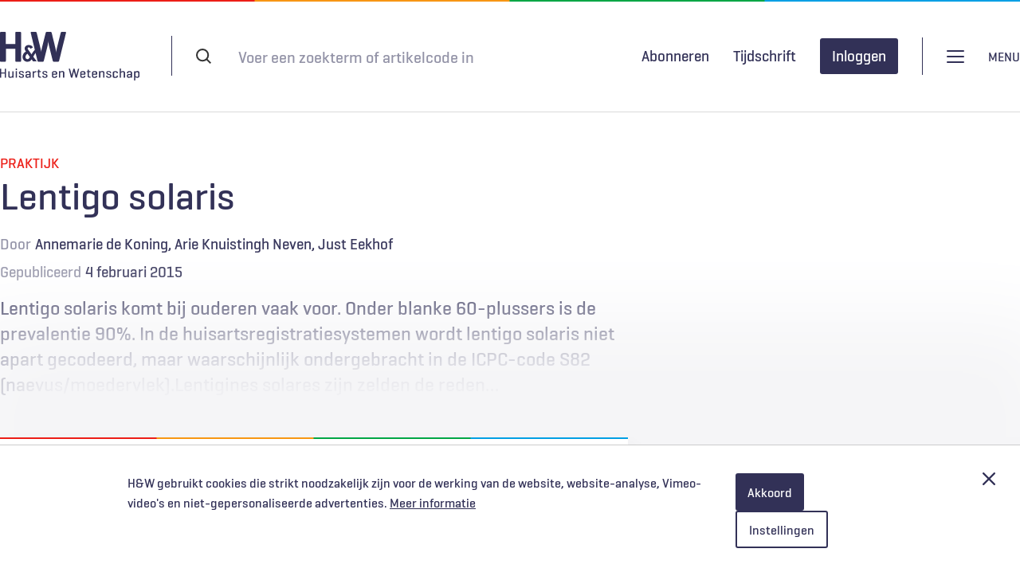

--- FILE ---
content_type: text/html; charset=UTF-8
request_url: https://www.henw.org/artikelen/lentigo-solaris
body_size: 32067
content:
<!DOCTYPE html>
<html lang="nl" dir="ltr" prefix="og: https://ogp.me/ns#">
  <head>
    <meta charset="utf-8" />
<style>body #backtotop {background: #ffffff;border-color: #323157;color: #323157;}</style>
<meta name="keywords" content="Annemarie de Koning,Arie Knuistingh Neven,Just Eekhof, , Dermatologie,Alternatieve geneeswijzen,Kleine kwaal" />
<meta name="robots" content="noarchive" />
<link rel="image_src" href="https://www.henw.org/files/styles/social_media_share/public/media/image/KLKW1502_Fig1.jpg?itok=m0eIdb1n" />
<meta property="og:site_name" content="Huisarts &amp; Wetenschap" />
<meta property="og:type" content="Article" />
<meta property="og:title" content="Lentigo solaris" />
<meta property="og:image:url" content="https://www.henw.org/files/styles/social_media_share/public/media/image/KLKW1502_Fig1.jpg?itok=m0eIdb1n" />
<meta property="og:image:width" content="465" />
<meta property="og:image:height" content="620" />
<meta property="article:tag" content="Dermatologie" />
<meta property="article:tag" content="Alternatieve geneeswijzen" />
<meta property="article:tag" content="Kleine kwaal" />
<meta name="twitter:card" content="summary_large_image" />
<meta name="twitter:image" content="https://www.henw.org/files/styles/social_media_share/public/media/image/KLKW1502_Fig1.jpg?itok=m0eIdb1n" />
<meta name="Generator" content="Drupal 10 (https://www.drupal.org)" />
<meta name="MobileOptimized" content="width" />
<meta name="HandheldFriendly" content="true" />
<meta name="viewport" content="width=device-width, initial-scale=1.0" />
<script>var _mtm = window._mtm = window._mtm || [];
_mtm.push({'mtm.startTime': (new Date().getTime()), 'event': 'mtm.Start'});
var d=document, g=d.createElement('script'), s=d.getElementsByTagName('script')[0];
g.async=true; g.src='https://stats.henw.org/js/container_75u6Rivg.js'; s.parentNode.insertBefore(g,s);
_mtm.push({"user-status":"anonymous","node-id":"12539","publish-date":"2015-02-04","category":"Praktijk"});</script>
<script type="application/ld+json">{
    "@context": "https://schema.org",
    "@graph": [
        {
            "@type": "Article",
            "headline": "Lentigo solaris",
            "image": {
                "@type": "ImageObject",
                "url": "https://www.henw.org/files/styles/social_media_share/public/media/image/KLKW1502_Fig1.jpg?itok=m0eIdb1n"
            },
            "datePublished": "2015-02-04T00:00:00+0100",
            "isAccessibleForFree": "False",
            "hasPart": {
                "@type": "WebPageElement",
                "isAccessibleForFree": "False",
                "cssSelector": ".paywall"
            },
            "dateModified": "2025-11-23T01:30:01+0100",
            "author": {
                "@type": "Person",
                "url": "https://www.henw.org/user/1"
            }
        }
    ]
}</script>
<link rel="icon" href="/themes/henw/favicon/favicon.ico" type="image/vnd.microsoft.icon" />
<link rel="canonical" href="https://www.henw.org/artikelen/lentigo-solaris" />
<link rel="shortlink" href="https://www.henw.org/node/12539" />

    <title>Lentigo solaris | H&amp;W</title>
    <link rel="stylesheet" media="all" href="/files/css/css_M-qDowjZAoUXNSKsygOYrDYL8ZdMOIwuxoeOz5W9FCI.css?delta=0&amp;language=nl&amp;theme=henw&amp;include=eJxVjgsOAyEIRC_E6pGMH2qNKGZxu_X2dduapglD5gGZ4KzPpvOspt3Pm47PDp6syJhzweULitiIsrhyQJi3lGrWYT-aJfVFuFmvp9QU3LGeOhI7S5v0MfcRKBrPnBN6rn1n0n8EjYlW5OW3K1RAhnQsn6ceCU_R764Kh4PwBQKXUNY" />
<link rel="stylesheet" media="all" href="/files/css/css_HZMlfs8-Gl-S9oF8v6ddx0oXa7UsfPgOI840mnPfAq0.css?delta=1&amp;language=nl&amp;theme=henw&amp;include=eJxVjgsOAyEIRC_E6pGMH2qNKGZxu_X2dduapglD5gGZ4KzPpvOspt3Pm47PDp6syJhzweULitiIsrhyQJi3lGrWYT-aJfVFuFmvp9QU3LGeOhI7S5v0MfcRKBrPnBN6rn1n0n8EjYlW5OW3K1RAhnQsn6ceCU_R764Kh4PwBQKXUNY" />
<link rel="stylesheet" media="print" href="/files/css/css_Uema6KxwhWjQrmJLLWDQTN_XT1bl98wX1hBm9T3Yu28.css?delta=2&amp;language=nl&amp;theme=henw&amp;include=eJxVjgsOAyEIRC_E6pGMH2qNKGZxu_X2dduapglD5gGZ4KzPpvOspt3Pm47PDp6syJhzweULitiIsrhyQJi3lGrWYT-aJfVFuFmvp9QU3LGeOhI7S5v0MfcRKBrPnBN6rn1n0n8EjYlW5OW3K1RAhnQsn6ceCU_R764Kh4PwBQKXUNY" />

    <script type="application/json" data-drupal-selector="drupal-settings-json">{"path":{"baseUrl":"\/","pathPrefix":"","currentPath":"node\/12539","currentPathIsAdmin":false,"isFront":false,"currentLanguage":"nl"},"pluralDelimiter":"\u0003","suppressDeprecationErrors":true,"back_to_top":{"back_to_top_button_trigger":100,"back_to_top_speed":1200,"back_to_top_prevent_on_mobile":false,"back_to_top_prevent_in_admin":false,"back_to_top_button_type":"text","back_to_top_button_text":"Naar boven"},"fac":{"henw":{"id":"henw","jsonFilesPath":"\/files\/fac-json\/henw\/nl\/bEMQaIfJAxxUE2DZAM4bLREv0SytubtNKliNJvLUajM\/","inputSelectors":"#block-header-search-form input[name=\u0022keys\u0022]","keyMinLength":1,"keyMaxLength":20,"breakpoint":768,"emptyResult":"","allResultsLink":true,"allResultsLinkThreshold":0,"highlightingEnabled":true,"resultLocation":""}},"restrictedContent":{"accessTokenParameterName":"toegangscode","privateFilePath":"\/system\/files\/"},"data":{"extlink":{"extTarget":true,"extTargetAppendNewWindowDisplay":true,"extTargetAppendNewWindowLabel":"(opens in a new window)","extTargetNoOverride":false,"extNofollow":false,"extTitleNoOverride":false,"extNoreferrer":false,"extFollowNoOverride":false,"extClass":"0","extLabel":"(link is external)","extImgClass":false,"extSubdomains":true,"extExclude":"(henw\\.org)|(limoengroen\\.nl)","extInclude":"","extCssExclude":"","extCssInclude":"","extCssExplicit":"","extAlert":false,"extAlertText":"This link will take you to an external web site. We are not responsible for their content.","extHideIcons":false,"mailtoClass":"0","telClass":"","mailtoLabel":"(link stuurt e-mail)","telLabel":"(link is a phone number)","extUseFontAwesome":false,"extIconPlacement":"append","extPreventOrphan":false,"extFaLinkClasses":"fa fa-external-link","extFaMailtoClasses":"fa fa-envelope-o","extAdditionalLinkClasses":"","extAdditionalMailtoClasses":"","extAdditionalTelClasses":"","extFaTelClasses":"fa fa-phone","allowedDomains":null,"extExcludeNoreferrer":""}},"radioactivity":{"type":"default","endpoint":"https:\/\/www.henw.org\/radioactivity\/emit"},"ajaxTrustedUrl":{"form_action_p_pvdeGsVG5zNF_XLGPTvYSKCf43t8qZYSwcfZl2uzM":true},"henw_ads":{"slotName":"\/205766249\/henw.org_ros_notlogtin","slotId":"div-gpt-ad-123456789"},"user":{"uid":0,"permissionsHash":"9fd0842a52a02c67364f34d674dc74e09aee3ebb862ca273c72610bf7427160e"}}</script>
<script src="/files/js/js_CVUbIGX0adz0byZW2Q8FTxBBDOF4zDQtod3hOcr_lOY.js?scope=header&amp;delta=0&amp;language=nl&amp;theme=henw&amp;include=[base64]"></script>
<script async data-cc-type="marketing" data-cc-cm-processed="processed" data-cc-src="//www.googletagservices.com/tag/js/gpt.js"></script>
<script data-cc-type="marketing" data-cc-cm-processed="processed" data-cc-src="/modules/custom/henw_ads/js/ads-init.js?t5i4au"></script>
<script src="/files/js/js_ZyjbYrU0rBSTYYLe9LlVnDKcPyLmAvgX3K3lltu4_oU.js?scope=header&amp;delta=3&amp;language=nl&amp;theme=henw&amp;include=[base64]"></script>
<script src="/modules/limoengroen/lg_cookiecontrol/js/lg_cookiecontrol.js?t5i4au" defer></script>
<script src="/modules/limoengroen/lg_cookiecontrol/js/lg_cookiecontrol_init.js?t5i4au" defer></script>

    <link type="text/css" rel="stylesheet" href="//fast.fonts.net/cssapi/d764e90b-eef2-4a56-a148-345915eb479d.css"/>
    <link rel="apple-touch-icon" href="/themes/henw/favicon/apple-touch-icon.png" />
    <link rel="apple-touch-icon" sizes="57x57" href="/themes/henw/favicon/apple-touch-icon-57x57.png" />
    <link rel="apple-touch-icon" sizes="72x72" href="/themes/henw/favicon/apple-touch-icon-72x72.png" />
    <link rel="apple-touch-icon" sizes="76x76" href="/themes/henw/favicon/apple-touch-icon-76x76.png" />
    <link rel="apple-touch-icon" sizes="114x114" href="/themes/henw/favicon/apple-touch-icon-114x114.png" />
    <link rel="apple-touch-icon" sizes="120x120" href="/themes/henw/favicon/apple-touch-icon-120x120.png" />
    <link rel="apple-touch-icon" sizes="144x144" href="/themes/henw/favicon/apple-touch-icon-144x144.png" />
    <link rel="apple-touch-icon" sizes="152x152" href="/themes/henw/favicon/apple-touch-icon-152x152.png" />
    <link rel="apple-touch-icon" sizes="180x180" href="/themes/henw/favicon/apple-touch-icon-180x180.png" />
    <link rel="icon" type="image/png" sizes="32x32" href="/themes/henw/favicon/favicon-32x32.png">
    <link rel="icon" type="image/png" sizes="16x16" href="/themes/henw/favicon/favicon-16x16.png">
    <link rel="manifest" href="/themes/henw/favicon/site.webmanifest">
    <link rel="mask-icon" href="/themes/henw/favicon/safari-pinned-tab.svg" color="#323157">
    <meta name="msapplication-TileColor" content="#323157">
    <meta name="theme-color" content="#ffffff">
  </head>
  <body class="path-node page-node-type-article">
        <a href="#main-content" class="visually-hidden focusable skip-link">
      Overslaan en naar de inhoud gaan
    </a>
    
<div data-cc-window class="cc-window" role="dialog" aria-label="Cookiemelding" aria-describedby="cc-message" data-cc-cookie-domain="">
  <div class="cc-window-inner">
          <div data-cc-popup class="cc-popup">
        <div class="cc-popup-inner">
          <div id="cc-message" class="cc-message">
            <p>H&amp;W gebruikt cookies die strikt noodzakelijk zijn voor de werking van de website, website-analyse, Vimeo-video's en niet-gepersonaliseerde advertenties.</p>
                          <a href="/privacy-en-cookiestatement">Meer informatie</a>
                      </div>
          <div class="cc-actions">
                          <button data-cc-action="allow" class="cc-button cc-button--primary">
                <span class="cc-text">Akkoord</span>
              </button>
                              <button data-cc-action="open-settings" class="cc-button cc-button-ghost--primary" aria-expanded="false">
                  <span class="cc-text">Instellingen</span>
                </button>
              
              <button data-cc-action="close-popup" class="cc-button cc-button-close">
                <span class="cc-text cc-visually-hidden">Afsluiten</span>
                <span class="cc-icon"><svg width="16" height="16" viewBox="0 0 16 16" xmlns="http://www.w3.org/2000/svg" aria-hidden="true" focusable="false">
  <path d="M9.61603 8L15.6653 1.95075C16.1116 1.50445 16.1116 0.781014 15.6653 0.33472C15.219 -0.111573 14.4955 -0.111573 14.0493 0.33472L8 6.38397L1.95075 0.33472C1.50445 -0.111573 0.781014 -0.111573 0.33472 0.33472C-0.111573 0.781014 -0.111573 1.50445 0.33472 1.95075L6.38397 8L0.33472 14.0492C-0.111573 14.4955 -0.111573 15.219 0.33472 15.6653C0.558153 15.8887 0.850158 16.0001 1.14273 16.0001C1.43531 16.0001 1.72732 15.8887 1.95075 15.6653L8 9.61603L14.0493 15.6653C14.2727 15.8887 14.5647 16.0001 14.8573 16.0001C15.1498 16.0001 15.4418 15.8887 15.6653 15.6653C16.1116 15.219 16.1116 14.4955 15.6653 14.0492L9.61603 8Z"/>
</svg>
</span>
              </button>
                      </div>
        </div>
      </div>
                      <div data-cc-settings class="cc-settings">
          <div class="cc-settings-inner">
            <button data-cc-action="close-settings" class="cc-button-close">
              <span class="cc-text cc-visually-hidden">Afsluiten</span>
              <span class="cc-icon"><svg width="16" height="16" viewBox="0 0 16 16" xmlns="http://www.w3.org/2000/svg" aria-hidden="true" focusable="false">
  <path d="M9.61603 8L15.6653 1.95075C16.1116 1.50445 16.1116 0.781014 15.6653 0.33472C15.219 -0.111573 14.4955 -0.111573 14.0493 0.33472L8 6.38397L1.95075 0.33472C1.50445 -0.111573 0.781014 -0.111573 0.33472 0.33472C-0.111573 0.781014 -0.111573 1.50445 0.33472 1.95075L6.38397 8L0.33472 14.0492C-0.111573 14.4955 -0.111573 15.219 0.33472 15.6653C0.558153 15.8887 0.850158 16.0001 1.14273 16.0001C1.43531 16.0001 1.72732 15.8887 1.95075 15.6653L8 9.61603L14.0493 15.6653C14.2727 15.8887 14.5647 16.0001 14.8573 16.0001C15.1498 16.0001 15.4418 15.8887 15.6653 15.6653C16.1116 15.219 16.1116 14.4955 15.6653 14.0492L9.61603 8Z"/>
</svg>
</span>
            </button>
            <div class="cc-message">
              <p>Wij gebruiken cookies om je de best mogelijke ervaring op onze website te bieden. Je kunt hieronder aangeven welke cookies je toestaat. We gebruiken de volgende cookies:</p>
            </div>
            <form>
              <fieldset>
                <legend>Cookie opties</legend>
                
  
<div class="cc-option-outer">
  <input type="checkbox" id="cc-option-functional" class="cc-visually-hidden" value="functional" aria-describedby="cc-option-functional-description" disabled="disabled" checked="checked"/>
  <label for="cc-option-functional" class="option">
          <span class="cc-label">
        <span class="cc-text">Functioneel: </span>
                  <span class="cc-mandatory-text">Altijd actief</span>
              </span>
      </label>
      <p id="cc-option-functional-description" class="cc-description">Cookies die noodzakelijk zijn voor het functioneren van de website.</p>
  </div>

  
<div class="cc-option-outer">
  <input type="checkbox" id="cc-option-analytics" class="cc-visually-hidden" value="analytics" aria-describedby="cc-option-analytics-description" disabled="disabled" checked="checked"/>
  <label for="cc-option-analytics" class="option">
          <span class="cc-label">
        <span class="cc-text">Analytisch: </span>
                  <span class="cc-mandatory-text">Altijd actief</span>
              </span>
      </label>
      <p id="cc-option-analytics-description" class="cc-description">Deze cookies zijn noodzakelijk voor het meten van bezoekersgedrag, wat ons helpt bij het verbeteren van de website. De verzamelde gegevens zijn geanonimiseerd.</p>
  </div>


<div class="cc-option-outer">
  <input type="checkbox" id="cc-option-marketing" class="cc-visually-hidden" value="marketing" aria-describedby="cc-option-marketing-description"/>
  <label for="cc-option-marketing" class="option">
          <span class="cc-label">
        <span class="cc-text">Marketing (optioneel): </span>
                  <span class="cc-icon"><svg class="icon-switch" viewBox="0 0 48 26" xmlns="http://www.w3.org/2000/svg" width="48" height="26" aria-hidden="true" focusable="false">
  <style>
    .icon-switch {
      overflow: visible;
    }
    .icon-switch .switch--button {
      transition: transform 0.2s ease-out;
      fill: #fff;
    }
    input:checked + label .icon-switch .switch--button {
      transform: translateX(22px);
    }
  </style>
  <rect class="switch--base" width="48" height="26" rx="13"/>
  <circle class="switch--button" cx="13" cy="13" r="11"/>
</svg>
</span>
              </span>
      </label>
      <p id="cc-option-marketing-description" class="cc-description">We gebruiken cookies voor niet-gepersonaliseerde advertenties en feedbacktools om je ervaring te verbeteren en onze diensten te optimaliseren.</p>
  </div>


<div class="cc-option-outer">
  <input type="checkbox" id="cc-option-video" class="cc-visually-hidden" value="video" aria-describedby="cc-option-video-description"/>
  <label for="cc-option-video" class="option">
          <span class="cc-label">
        <span class="cc-text">Video (optioneel): </span>
                  <span class="cc-icon"><svg class="icon-switch" viewBox="0 0 48 26" xmlns="http://www.w3.org/2000/svg" width="48" height="26" aria-hidden="true" focusable="false">
  <style>
    .icon-switch {
      overflow: visible;
    }
    .icon-switch .switch--button {
      transition: transform 0.2s ease-out;
      fill: #fff;
    }
    input:checked + label .icon-switch .switch--button {
      transform: translateX(22px);
    }
  </style>
  <rect class="switch--base" width="48" height="26" rx="13"/>
  <circle class="switch--button" cx="13" cy="13" r="11"/>
</svg>
</span>
              </span>
      </label>
      <p id="cc-option-video-description" class="cc-description">Met deze cookies kun je videofragmenten bekijken van videoproviders als Vimeo.</p>
  </div>

              </fieldset>
              <button type="submit" data-cc-action="save" class="cc-button--primary">
                <span class="cc-text">Opslaan</span>
              </button>
            </form>
          </div>
        </div>
            </div>
</div>

      <div class="dialog-off-canvas-main-canvas" data-off-canvas-main-canvas>
    


  <div class="region region-header-ad">
    <div id="block-advertisementslot-practice-articles" class="block block-henw-ads block-ad-slot">
  
    
      <div id="div-gpt-ad-123456789" class="dfp"><script type="text/javascript">window.addEventListener('load', function(evt){
  console.debug("Ad Window pre-load.");
  adsBaseInit('div-gpt-ad-123456789');
});</script>
</div>

  </div>

  </div>


<div class="page">

  <header role="banner" class="header clearfix">
    <div class="header-top container">
          <div class="region region-header-top-left">
    <div id="block-system-branding" class="block block-system block-system-branding-block">
  
    
        <a href="/" rel="home" class="site-logo">
      <img src="/themes/henw/logo.svg" alt="Home" />
    </a>
      </div>

  </div>

          <div class="region region-header-top-right">
    <div id="block-header-search-form" class="block block-henw-search block-henw-header-search-form-block">
  
    
      <div class="header-search-form">
  <form action="/zoeken" method="get">
    <div class="form--inline clearfix">
      <div class="form-item form-item-keys">
        <label for="search-keys">Search terms</label>
        <input type="text" class="form-text" name="keys" placeholder="Voer een zoekterm of artikelcode in"/>
      </div>
      <div class="form-actions">
        <input type="submit" class="btn-reset btn-filled-dark btn-default button form-submit" value="Zoeken" />
      </div>
    </div>
  </form>
</div>

  </div>

  </div>

    </div>
      <div class="header-bottom">
        <div class="container">
            <div class="region region-header-bottom-left">
    <div class="views-element-container block block-views block-views-blockmenu-dossiers-view-block-menu-dossiers" id="block-block-menu-dossiers">
  
    
      <div><div class="view view-menu-dossiers view-id-menu_dossiers view-display-id-view_block_menu_dossiers js-view-dom-id-166ccc8e6ab0e41304c3a5b5e3ed32e8ff9fe404ce15ade1e0e8c2ee595979e4">
  
    
      
      <div class="view-content">
      <div class="title-list">
    <ol class="dossiers-list menu-list">
                <li><a href="/dossiers/diagnostiek" hreflang="nl">Diagnostiek</a></li>
                <li><a href="/dossiers/spoedzorg" hreflang="nl">Spoedzorg</a></li>
                <li><a href="/dossiers/digitale-zorg" hreflang="nl">Digitale zorg</a></li>
                <li><a href="/dossiers/kwaliteit-hrmo" hreflang="nl">Kwaliteit &amp; HRMO</a></li>
                <li><a href="/dossiers/ketenzorg" hreflang="nl">Ketenzorg</a></li>
                <li><a href="/dossiers/levenseinde" hreflang="nl">Levenseinde</a></li>
                <li><a href="/dossiers/solk" hreflang="nl">SOLK</a></li>
                <li><a href="/dossiers/patienteninbreng" hreflang="nl">Patiënteninbreng</a></li>
                <li><a href="/dossiers/seksuele-gezondheid" hreflang="nl">Seksuele gezondheid</a></li>
                <li><a href="/dossiers/covid-19" hreflang="nl">COVID-19</a></li>
    
  </ol>

</div>

    </div>
  
          </div>
</div>

  </div>

  </div>

            <div class="region region-header-bottom-middle">
    <div id="block-menu-login" class="block block-henw-user block-henw-user-login-block">
  
    
      <div class="user-login"><div class="openid-connect message"><img src="/themes/henw/images/logo-haweb.gif" alt="HaWeb logo" title="HaWeb" />
<p>Door in te loggen op HAweb krijgt u toegang tot de artikelen op HenW.org.</p><form class="openid-connect-login-form" data-drupal-selector="openid-connect-login-form-2" action="/artikelen/lentigo-solaris" method="post" id="openid-connect-login-form--2" accept-charset="UTF-8">
  <div><input class="btn-reset btn-outline button js-form-submit form-submit" data-drupal-selector="edit-openid-connect-client-haweb-login" type="submit" id="edit-openid-connect-client-haweb-login--2" name="haweb" value="Inloggen met HAweb" />
</div><input autocomplete="off" data-drupal-selector="form-qn2kpfy81pd5qmolksmt9o1mwlpdy7aqseiigvlyll8" type="hidden" name="form_build_id" value="form-qN2kPFy81pD5QMOLKsMt9o1MWlpDy7aQSEiIGvLyLL8" />
<input data-drupal-selector="edit-openid-connect-login-form-2" type="hidden" name="form_id" value="openid_connect_login_form" />

</form>
</div></div>
  </div>
<nav role="navigation" aria-labelledby="block-gebruikersmenu-menu" id="block-gebruikersmenu" class="block block-menu navigation menu--account">
            
  <h2 class="visually-hidden" id="block-gebruikersmenu-menu">Gebruikersmenu</h2>
  

        
                <ul class="menu menu--level-1">
                    <li class="menu-item">
        <a href="/gebruikers/inloggen" data-drupal-link-system-path="user/login">Inloggen</a>
              </li>
        </ul>
  


  </nav>

  </div>

            <div class="region region-header-bottom-right">
    <div id="block-henwheadersearchformblock-mobile" class="block block-henw-search block-henw-header-search-form-block">
  
    
      <div class="header-search-form">
  <form action="/zoeken" method="get">
    <div class="form--inline clearfix">
      <div class="form-item form-item-keys">
        <label for="search-keys">Search terms</label>
        <input type="text" class="form-text" name="keys" placeholder="Voer een zoekterm of artikelcode in"/>
      </div>
      <div class="form-actions">
        <input type="submit" class="btn-reset btn-filled-dark btn-default button form-submit" value="Zoeken" />
      </div>
    </div>
  </form>
</div>

  </div>
<nav role="navigation" aria-labelledby="block-main-navigation-menu" id="block-main-navigation" class="block block-menu navigation menu--main">
            
  <h2 class="visually-hidden" id="block-main-navigation-menu">Hoofdnavigatie</h2>
  

        
              <ul class="menu menu-list">
                    <li class="menu-item">
        <a href="/" data-drupal-link-system-path="&lt;front&gt;">Home</a>
              </li>
                <li class="menu-item">
        <a href="/abonneren" data-drupal-link-system-path="node/20101">Abonneren</a>
              </li>
                <li class="menu-item">
        <a href="/adverteren" data-drupal-link-system-path="node/20862">Adverteren</a>
              </li>
                <li class="menu-item">
        <a href="/contact" data-drupal-link-system-path="node/19187">Contact</a>
              </li>
                <li class="menu-item">
        <a href="/over-hw" data-drupal-link-system-path="node/20102">Over H&amp;W</a>
              </li>
                <li class="menu-item">
        <a href="/voor-auteurs" data-drupal-link-system-path="node/19186">Voor auteurs</a>
              </li>
                <li class="menu-item">
        <a href="https://www.henw.org/podcast-overzicht" title="H&amp;W Podcast">H&amp;W Podcast</a>
              </li>
        </ul>
  


  </nav>
<nav role="navigation" aria-labelledby="block-user-menu-mobile-menu" id="block-user-menu-mobile" class="block block-menu navigation menu--account">
            
  <h2 class="visually-hidden" id="block-user-menu-mobile-menu">Gebruikersmenu [mobile]</h2>
  

        
                <ul class="menu menu--level-1">
                    <li class="menu-item">
        <a href="/gebruikers/inloggen" data-drupal-link-system-path="user/login">Inloggen</a>
              </li>
        </ul>
  


  </nav>

  </div>

        </div>
      </div>
  </header>

      <div class="container">
        <div class="region region-highlighted">
    <div data-drupal-messages-fallback class="hidden"></div>

  </div>

    </div>
  


  <main role="main" class="clearfix">
    <a id="main-content" tabindex="-1"></a>
    <div class="layout-content container">
        <div class="region region-content">
    <div id="block-primaireinhoudvandepagina" class="block block-system block-system-main-block">
  
    
      

<article class="category-praktijk node node--type-article node--view-mode-paywall article--restricted">
    <div class="content-top content-container--center">
        <div class="category">Praktijk</div>
        
                <div class="title-wrapper">
            <h1><span class="field field--name-title field--type-string field--label-hidden">Lentigo solaris</span>
</h1>
            
                    </div>
        <div class="meta-elements">
                            <div class="author-wrapper">
                    <span class="meta-prefix">Door</span>

    <ul class="author-list">
              <li class="author"><a href="/zoeken?author=Annemarie%20de%20Koning">Annemarie de Koning</a></li>
              <li class="author"><a href="/zoeken?author=Arie%20Knuistingh%20Neven">Arie Knuistingh Neven</a></li>
              <li class="author"><a href="/zoeken?author=Just%20Eekhof">Just Eekhof</a></li>
          </ul>

                </div>
                        <div class="date">
                <div class="meta-prefix">Gepubliceerd</div>
                <span>4 februari 2015</span>
            </div>
            
        </div>

        <div class="introduction-wrapper">
            <div class="introduction">             Lentigo solaris komt bij ouderen vaak voor. Onder blanke 60-plussers is de prevalentie 90%. In de huisartsregistratiesystemen wordt lentigo solaris niet apart gecodeerd, maar waarschijnlijk ondergebracht in de ICPC-code S82 (naevus/moedervlek).Lentigines solares zijn zelden de reden…</div>
            <div class="intro-extra"></div>
        </div>
        <div class="request-access full-width">
            <div class="restricted-message-login limit-width">
                <div class="message">
                    <h2 class="icon-lock">Gratis verder lezen?</h2>
                    <p class="intro">H&W biedt geïnteresseerden de mogelijkheid om één artikel per 2 maanden gratis te lezen. Ben je geïnteresseerd in dit artikel? Voer je e-mailadres in en ontvang het artikel gratis in je inbox. </p>
                    <form class="henw-paywall-paywall-bypass-request" data-drupal-selector="henw-paywall-paywall-bypass-request" action="/artikelen/lentigo-solaris" method="post" id="henw-paywall-paywall-bypass-request" accept-charset="UTF-8">
  <input data-drupal-selector="edit-noderef" type="hidden" name="nodeRef" value="12539" />
<div class="js-form-item form-item js-form-type-email form-type-email js-form-item-email form-item-email">
      <label for="edit-email" class="js-form-required form-required">E-mail</label>
        <input placeholder="E-mail" data-drupal-selector="edit-email" type="email" id="edit-email" name="email" value="" size="60" maxlength="254" class="form-email required" required="required" aria-required="true" />

        </div>
<input autocomplete="off" data-drupal-selector="form-bkezv2un2xxb2ja40h7-d1bqyieqa52mawq3hmlt0re" type="hidden" name="form_build_id" value="form-bKEzV2uN2XXB2JA40H7_d1bqYiEQA52MAwq3Hmlt0rE" />
<input data-drupal-selector="edit-henw-paywall-paywall-bypass-request" type="hidden" name="form_id" value="henw_paywall_paywall_bypass_request" />
<div data-drupal-selector="edit-actions" class="form-actions js-form-wrapper form-wrapper" id="edit-actions"><input class="btn-reset btn-filled-dark btn-default button js-form-submit form-submit" data-drupal-selector="edit-submit" type="submit" id="edit-submit" name="op" value="Versturen" />
</div>

</form>

                                        <p>Door gebruik te maken van dit aanbod ga je akkoord met de <a href="/privacy-en-cookiestatement">privacyverklaring</a> en ontvang je per aanvraag maximaal 3 e-mails van H&W.</p>
                </div>
                <div class="login ">
                  <div class="message help">
                    <h2>Abonnement afsluiten?</h2>
                    <ul>
                      <li>Onbeperkt toegang tot alle artikelen</li>
                      <li>11 x tijdschrift Huisarts & Wetenschap</li>
                      <li>Ontvang elke week de H&W-nieuwsbrief</li>
                      <li>Beluister wekelijks de H&W Podcast</li>
                      <li>Draag vanuit jouw expertise bij aan artikelen, samen met andere artsen en onderzoekers</li>
                    </ul>
                    <a href="/abonneren" class="btn-outline button">Kies je abonnement</a>
                    <p class="haweb-login"><b>Al abonnee of NHG-lid?</b> <a href="#">Log hier in</a></p>
                  </div>
                </div>
            </div>
        </div>
        
    </div>
</article>

  </div>

  </div>

    </div>
  </main>

  
  <footer role="contentinfo" class="footer container clearfix">
    <div class="footer--item footer--item_first">
      <div class="site--name">Huisarts en Wetenschap</div>
      <a href="/privacy-en-cookiestatement" class="privacy-link">Privacyverklaring</a>
      
    </div>
    <div class="footer--item footer--item_second">
      <div class="social-links">
        <span class="social-links--textual">Als eerste op de hoogte</span>
        <ul class="social-links--list">
          <li class="social-links--list-item">
            <a target="_blank" class="social-link linkedin"
               href="https://linkedin.com/company/huisarts-wetenschap"
               alt="Linkedin"
               title="Link to Linkedin">Linkedin</a>
          </li>
          <li class="social-links--list-item">
            <a target="_blank" class="social-link twitter"
               href="https://twitter.com/HuisartsWeten"
               alt="Twitter"
               title="Link to Twitter">Twitter</a>
          </li>
          <li class="social-links--list-item">
            <a target="_blank" class="social-link instagram"
               href="https://www.instagram.com/huisartsenwetenschap/"
               alt="Instagram"
               title="Link to Instagram">Instagram</a>
          </li>
          <li class="social-links--list-item">
            <a target="_blank" class="social-link facebook"
               href="https://www.facebook.com/HuisartsenWetenschap"
               alt="Facebook"
               title="Link to Facebook">Facebook</a>
          </li>
          <li class="social-links--list-item">
            <a target="_blank" class="social-link rss"
               href="/nieuws/rss.xml"
               alt="RSS"
               title="Link to RSS feed">RSS</a>
          </li>
        </ul>
      </div>
    </div>
    <div class="footer--item footer--item_third">
        <a target="_blank" href="https://www.nhg.org/">
            <img src="/themes/henw/images/logo-nhg-full.svg" class="nhg-logo" alt="Logo Nederlands Huisartsen Genootschap"
                                                             height="52" width="90">
        </a>
    </div>
  </footer>


</div>
  </div>

    
    <script src="/files/js/js_0mGzNMhwsMKHxr3_gqz07U-Wtb3YTtculGUXEUGwn-U.js?scope=footer&amp;delta=0&amp;language=nl&amp;theme=henw&amp;include=[base64]"></script>

  </body>
</html>


--- FILE ---
content_type: text/css
request_url: https://www.henw.org/files/css/css_HZMlfs8-Gl-S9oF8v6ddx0oXa7UsfPgOI840mnPfAq0.css?delta=1&language=nl&theme=henw&include=eJxVjgsOAyEIRC_E6pGMH2qNKGZxu_X2dduapglD5gGZ4KzPpvOspt3Pm47PDp6syJhzweULitiIsrhyQJi3lGrWYT-aJfVFuFmvp9QU3LGeOhI7S5v0MfcRKBrPnBN6rn1n0n8EjYlW5OW3K1RAhnQsn6ceCU_R764Kh4PwBQKXUNY
body_size: 26959
content:
/* @license GPL-2.0-or-later https://www.drupal.org/licensing/faq */
.action-links{margin:1em 0;padding:0;list-style:none;}[dir="rtl"] .action-links{margin-right:0;}.action-links li{display:inline-block;margin:0 0.3em;}.action-links li:first-child{margin-left:0;}[dir="rtl"] .action-links li:first-child{margin-right:0;margin-left:0.3em;}.button-action{display:inline-block;padding:0.2em 0.5em 0.3em;text-decoration:none;line-height:160%;}.button-action::before{margin-left:-0.1em;padding-right:0.2em;content:"+";font-weight:900;}[dir="rtl"] .button-action::before{margin-right:-0.1em;margin-left:0;padding-right:0;padding-left:0.2em;}
.breadcrumb{padding-bottom:0.5em;}.breadcrumb ol{margin:0;padding:0;}[dir="rtl"] .breadcrumb ol{margin-right:0;}.breadcrumb li{display:inline;margin:0;padding:0;list-style-type:none;}.breadcrumb li::before{content:" \BB ";}.breadcrumb li:first-child::before{content:none;}
.collapse-processed > summary{padding-right:0.5em;padding-left:0.5em;}.collapse-processed > summary::before{float:left;width:1em;height:1em;content:"";background:url(/themes/contrib/classy/images/misc/menu-expanded.png) 0 100% no-repeat;}[dir="rtl"] .collapse-processed > summary::before{float:right;background-position:100% 100%;}.collapse-processed:not([open]) > summary::before{-ms-transform:rotate(-90deg);-webkit-transform:rotate(-90deg);transform:rotate(-90deg);background-position:25% 35%;}[dir="rtl"] .collapse-processed:not([open]) > summary::before{-ms-transform:rotate(90deg);-webkit-transform:rotate(90deg);transform:rotate(90deg);background-position:75% 35%;}
.container-inline label::after,.container-inline .label::after{content:":";}.form-type-radios .container-inline label::after,.form-type-checkboxes .container-inline label::after{content:"";}.form-type-radios .container-inline .form-type-radio,.form-type-checkboxes .container-inline .form-type-checkbox{margin:0 1em;}.container-inline .form-actions,.container-inline.form-actions{margin-top:0;margin-bottom:0;}
details{margin-top:1em;margin-bottom:1em;border:1px solid #ccc;}details > .details-wrapper{padding:0.5em 1.5em;}summary{padding:0.2em 0.5em;cursor:pointer;}
.exposed-filters .filters{float:left;margin-right:1em;}[dir="rtl"] .exposed-filters .filters{float:right;margin-right:0;margin-left:1em;}.exposed-filters .form-item{margin:0 0 0.1em 0;padding:0;}.exposed-filters .form-item label{float:left;width:10em;font-weight:normal;}[dir="rtl"] .exposed-filters .form-item label{float:right;}.exposed-filters .form-select{width:14em;}.exposed-filters .current-filters{margin-bottom:1em;}.exposed-filters .current-filters .placeholder{font-weight:bold;font-style:normal;}.exposed-filters .additional-filters{float:left;margin-right:1em;}[dir="rtl"] .exposed-filters .additional-filters{float:right;margin-right:0;margin-left:1em;}
.field__label{font-weight:bold;}.field--label-inline .field__label,.field--label-inline .field__items{float:left;}.field--label-inline .field__label,.field--label-inline > .field__item,.field--label-inline .field__items{padding-right:0.5em;}[dir="rtl"] .field--label-inline .field__label,[dir="rtl"] .field--label-inline .field__items{padding-right:0;padding-left:0.5em;}.field--label-inline .field__label::after{content:":";}
.icon-help{padding:1px 0 1px 20px;background:url(/themes/contrib/classy/images/misc/help.png) 0 50% no-repeat;}[dir="rtl"] .icon-help{padding:1px 20px 1px 0;background-position:100% 50%;}.feed-icon{display:block;overflow:hidden;width:16px;height:16px;text-indent:-9999px;background:url(/themes/contrib/classy/images/misc/feed.svg) no-repeat;}
.form--inline .form-item{float:left;margin-right:0.5em;}[dir="rtl"] .form--inline .form-item{float:right;margin-right:0;margin-left:0.5em;}[dir="rtl"] .views-filterable-options-controls .form-item{margin-right:2%;}.form--inline .form-item-separator{margin-top:2.3em;margin-right:1em;margin-left:0.5em;}[dir="rtl"] .form--inline .form-item-separator{margin-right:0.5em;margin-left:1em;}.form--inline .form-actions{clear:left;}[dir="rtl"] .form--inline .form-actions{clear:right;}
button.link{margin:0;padding:0;cursor:pointer;border:0;background:transparent;font-size:1em;}label button.link{font-weight:bold;}
ul.inline,ul.links.inline{display:inline;padding-left:0;}[dir="rtl"] ul.inline,[dir="rtl"] ul.links.inline{padding-right:0;padding-left:15px;}ul.inline li{display:inline;padding:0 0.5em;list-style-type:none;}ul.links a.is-active{color:#000;}
tr.drag{background-color:#fffff0;}tr.drag-previous{background-color:#ffd;}body div.tabledrag-changed-warning{margin-bottom:0.5em;}
tr.selected td{background:#ffc;}td.checkbox,th.checkbox{text-align:center;}[dir="rtl"] td.checkbox,[dir="rtl"] th.checkbox{text-align:center;}
th.is-active img{display:inline;}td.is-active{background-color:#ddd;}
.form-textarea-wrapper textarea{display:block;box-sizing:border-box;width:100%;margin:0;}
.ui-dialog--narrow{max-width:500px;}@media screen and (max-width:600px){.ui-dialog--narrow{min-width:95%;max-width:95%;}}
.messages{padding:15px 20px 15px 35px;word-wrap:break-word;border:1px solid;border-width:1px 1px 1px 0;border-radius:2px;background:no-repeat 10px 17px;overflow-wrap:break-word;}[dir="rtl"] .messages{padding-right:35px;padding-left:20px;text-align:right;border-width:1px 0 1px 1px;background-position:right 10px top 17px;}.messages + .messages{margin-top:1.538em;}.messages__list{margin:0;padding:0;list-style:none;}.messages__item + .messages__item{margin-top:0.769em;}.messages--status{color:#325e1c;border-color:#c9e1bd #c9e1bd #c9e1bd transparent;background-color:#f3faef;background-image:url(/themes/contrib/classy/images/icons/73b355/check.svg);box-shadow:-8px 0 0 #77b259;}[dir="rtl"] .messages--status{margin-left:0;border-color:#c9e1bd transparent #c9e1bd #c9e1bd;box-shadow:8px 0 0 #77b259;}.messages--warning{color:#734c00;border-color:#f4daa6 #f4daa6 #f4daa6 transparent;background-color:#fdf8ed;background-image:url(/themes/contrib/classy/images/icons/e29700/warning.svg);box-shadow:-8px 0 0 #e09600;}[dir="rtl"] .messages--warning{border-color:#f4daa6 transparent #f4daa6 #f4daa6;box-shadow:8px 0 0 #e09600;}.messages--error{color:#a51b00;border-color:#f9c9bf #f9c9bf #f9c9bf transparent;background-color:#fcf4f2;background-image:url(/themes/contrib/classy/images/icons/e32700/error.svg);box-shadow:-8px 0 0 #e62600;}[dir="rtl"] .messages--error{border-color:#f9c9bf transparent #f9c9bf #f9c9bf;box-shadow:8px 0 0 #e62600;}.messages--error p.error{color:#a51b00;}
.node--unpublished{background-color:#fff4f4;}
html{line-height:1.15;-webkit-text-size-adjust:100%}body{margin:0}main{display:block}h1{font-size:2em;margin:.67em 0}hr{-webkit-box-sizing:content-box;box-sizing:content-box;height:0;overflow:visible}pre{font-family:monospace,monospace;font-size:1em}a{background-color:transparent}abbr[title]{border-bottom:none;text-decoration:underline;-webkit-text-decoration:underline dotted;text-decoration:underline dotted}b,strong{font-weight:bolder}code,kbd,samp{font-family:monospace,monospace;font-size:1em}small{font-size:80%}sub,sup{font-size:75%;line-height:0;position:relative;vertical-align:baseline}sub{bottom:-.25em}sup{top:-.5em}img{border-style:none}button,input,optgroup,select,textarea{font-family:inherit;font-size:100%;line-height:1.15;margin:0}button,input{overflow:visible}button,select{text-transform:none}[type=button],[type=reset],[type=submit],button{-webkit-appearance:button}[type=button]::-moz-focus-inner,[type=reset]::-moz-focus-inner,[type=submit]::-moz-focus-inner,button::-moz-focus-inner{border-style:none;padding:0}[type=button]:-moz-focusring,[type=reset]:-moz-focusring,[type=submit]:-moz-focusring,button:-moz-focusring{outline:1px dotted ButtonText}fieldset{padding:.35em .75em .625em}legend{-webkit-box-sizing:border-box;box-sizing:border-box;color:inherit;display:table;max-width:100%;padding:0;white-space:normal}progress{vertical-align:baseline}textarea{overflow:auto}[type=checkbox],[type=radio]{-webkit-box-sizing:border-box;box-sizing:border-box;padding:0}[type=number]::-webkit-inner-spin-button,[type=number]::-webkit-outer-spin-button{height:auto}[type=search]{-webkit-appearance:textfield;outline-offset:-2px}[type=search]::-webkit-search-decoration{-webkit-appearance:none}::-webkit-file-upload-button{-webkit-appearance:button;font:inherit}details{display:block}summary{display:list-item}template{display:none}[hidden]{display:none}.clearfix:after,.clearfix:before{content:"";display:table}.clearfix:after{clear:both}.author-list,.cover-list,.list-list,.menu-list,.menu-togglers,.pager__items,.popular ol,.references-list,.related-wrapper .related-items-list,.social-links--list,.tags-list,.tile-list,.user-login-links,.utilities,.view-diagnoses-list .content-list,table ul,ul.content-list,ul.menu,ul.tabs{margin:0;padding:0}.author-list,.cover-list,.list-list,.menu-list,.menu-togglers,.pager__items,.popular ol,.references-list,.related-wrapper .related-items-list,.social-links--list,.tags-list,.tile-list,.user-login-links,.utilities,.view-diagnoses-list .content-list,ul.content-list,ul.menu,ul.tabs{list-style:none}.author-list li,.cover-list li,.list-list li,.menu-list li,.menu-togglers li,.pager__items li,.popular ol li,.references-list li,.related-wrapper .related-items-list li,.social-links--list li,.tags-list li,.tile-list li,.user-login-links li,.utilities li,.view-diagnoses-list .content-list li,ul.content-list li,ul.menu li,ul.tabs li{list-style-image:none}.cc-popup-inner,.container:not(:has(.content-container--center)),.content-container--center>:not(.full-width){position:relative;max-width:1440px;margin-left:auto;margin-right:auto}.fieldset-legend{font-family:"Geogrotesque W01";font-weight:500}.field--label-inline{display:-webkit-box;display:-ms-flexbox;display:flex;-webkit-box-align:baseline;-ms-flex-align:baseline;align-items:baseline}.field--label-inline .field__label{color:#9393a7;margin-right:-5px;font-weight:500}.field--label-inline .field__label:after{display:none}.field--label-inline a{text-decoration:none}:focus{outline:thin dotted rgba(0,0,0,.3)}.infinite-link{-webkit-transition:all .3s ease;transition:all .3s ease;color:#323157;text-decoration:none}.infinite-link.is-active,.infinite-link:focus,.infinite-link:hover{color:#323157}.category{color:#9393a7;text-transform:uppercase;font-family:"Geogrotesque W01";font-weight:500}.category-nhg .category{color:#009fe4}[class*=category-] .category-nhg .category{color:#009fe4}[class*=category-] [class*=category-] .category-nhg .category{color:#009fe4}.category-praktijk .category{color:#ec1e17}[class*=category-] .category-praktijk .category{color:#ec1e17}[class*=category-] [class*=category-] .category-praktijk .category{color:#ec1e17}.category-wetenschap .category{color:#00a645}[class*=category-] .category-wetenschap .category{color:#00a645}[class*=category-] [class*=category-] .category-wetenschap .category{color:#00a645}.category-nieuws .category{color:#f79613}[class*=category-] .category-nieuws .category{color:#f79613}[class*=category-] [class*=category-] .category-nieuws .category{color:#f79613}.category-podcast .category{color:#323157}[class*=category-] .category-podcast .category{color:#323157}[class*=category-] [class*=category-] .category-podcast .category{color:#323157}h2.category.category-nhg{color:#009fe4}h2.category.category-praktijk{color:#ec1e17}h2.category.category-wetenschap{color:#00a645}h2.category.category-nieuws{color:#f79613}h2.category.category-podcast{color:#323157}h2.category.category-nhg{border-bottom:2px solid #009fe4}h2.category.category-praktijk{border-bottom:2px solid #ec1e17}h2.category.category-wetenschap{border-bottom:2px solid #00a645}h2.category.category-nieuws{border-bottom:2px solid #f79613}h2.category.category-podcast{border-bottom:2px solid #323157}.description{color:#5b597a;font-size:18px;font-size:1.8rem;line-height:1.55}.article--tile .description{font-size:17px;font-size:1.7rem;line-height:1.5}.path-user .description{margin-top:5px}.teaser{color:#323157}.introduction{font-family:"Geogrotesque W01";font-weight:500}.more-link{font-family:"Geogrotesque W01";font-weight:500;font-size:19px;font-size:1.9rem;line-height:1.6}.show-hide-link{border:none;-ms-touch-action:manipulation;touch-action:manipulation;cursor:pointer;white-space:nowrap;border-radius:0;-webkit-user-select:none;-moz-user-select:none;-ms-user-select:none;user-select:none;background-color:transparent;padding:0;font-family:"Geogrotesque W01";font-weight:500;display:inline-block;width:100%}.show-hide-link:focus{outline:0}.show-hide-link.show-more-link:before{content:"";display:inline-block;background-repeat:no-repeat;background-size:16px 16px;background-position:center center;padding:0;width:16px;height:16px;background-image:url(/themes/henw/images/icon-plus-purple.svg);margin-right:10px;-webkit-transition:background-image .3s ease;transition:background-image .3s ease}.show-hide-link.show-more-link:focus:before,.show-hide-link.show-more-link:hover:before{background-image:url(/themes/henw/images/icon-plus-light-grey.svg)}.show-hide-link.show-less-link{margin-top:20px}.show-hide-link.show-less-link:before{content:'';display:inline-block;width:10px;height:2px;margin-right:10px;margin-bottom:5px;background-color:#323157;-webkit-transition:background-color .3s ease;transition:background-color .3s ease}.show-hide-link.show-less-link:focus:before,.show-hide-link.show-less-link:hover:before{background-color:#9393a7}.poll .show-hide-link{text-align:center}.legenda{margin:10px 0;color:#5b597a;font-size:18px;font-size:1.8rem;line-height:1.6;font-family:"Geogrotesque W01";font-weight:400;text-align:left}.show-more-toggle.collapsed{position:relative;z-index:1;padding-top:140px;margin-top:-120px}.knowledge--full .show-more-toggle.collapsed{background-image:-webkit-gradient(linear,left top,left bottom,color-stop(27%,rgba(245,245,247,0)),color-stop(39%,rgba(245,245,247,.5)),color-stop(71%,#f5f5f7));background-image:linear-gradient(-180deg,rgba(245,245,247,0) 27%,rgba(245,245,247,.5) 39%,#f5f5f7 71%)}.article--full .show-more-toggle.collapsed{background-image:-webkit-gradient(linear,left top,left bottom,color-stop(27%,rgba(255,255,255,0)),color-stop(39%,rgba(255,255,255,.5)),color-stop(71%,#fff));background-image:linear-gradient(-180deg,rgba(255,255,255,0) 27%,rgba(255,255,255,.5) 39%,#fff 71%)}.diagnosis--full .show-more-toggle.collapsed{background-image:-webkit-gradient(linear,left top,left bottom,color-stop(27%,rgba(255,255,255,0)),color-stop(39%,rgba(255,255,255,.5)),color-stop(71%,#fff));background-image:linear-gradient(-180deg,rgba(255,255,255,0) 27%,rgba(255,255,255,.5) 39%,#fff 71%)}.tab-nav-link.active:focus{outline:0}.embedded-entity{margin-bottom:10px}.embedded-entity img{width:auto;margin-left:auto;margin-right:auto}.title-wrapper .tag-icon{-ms-flex-item-align:baseline;align-self:baseline;margin-left:auto}.title-wrapper .tag-icon img{max-width:80px}.full-click{position:relative}.full-click .full-click__trigger::before{content:"";position:absolute;top:0;right:0;bottom:0;left:0;z-index:2}.full-click a:not(.full-click__trigger),.full-click button:not(.full-click__trigger){position:relative;z-index:3}html{-webkit-box-sizing:border-box;box-sizing:border-box}*,:after,:before{-webkit-box-sizing:inherit;box-sizing:inherit}html{font-size:62.5%;-webkit-font-smoothing:antialiased;-moz-osx-font-smoothing:grayscale}body{font-size:18px;font-size:1.8rem;line-height:1.6;font-family:"Minion W01";color:#323157}.h1,.h2,.h3,.h4,.h5,.h6,h1,h2,h3,h4,h5,h6{font-family:"Geogrotesque W01";font-weight:500;margin:0}.h1>a:link,.h2>a:link,.h3>a:link,.h4>a:link,.h5>a:link,.h6>a:link,h1>a:link,h2>a:link,h3>a:link,h4>a:link,h5>a:link,h6>a:link{text-decoration:none}.h1>a:hover,.h2>a:hover,.h3>a:hover,.h4>a:hover,.h5>a:hover,.h6>a:hover,h1>a:hover,h2>a:hover,h3>a:hover,h4>a:hover,h5>a:hover,h6>a:hover{text-decoration:none}.h1,h1{line-height:1.2}.h2,h2{font-size:30px;font-size:3rem;line-height:1.2}.text-formatted .h2,.text-formatted h2{margin-bottom:10px}.h3,h3{font-size:26px;font-size:2.6rem;line-height:1.4}.h4,h4{font-size:18px;font-size:1.8rem;line-height:1.6}.h5,h5{font-size:10px;font-size:1rem;line-height:1.6}.h6,h6{font-size:8px;font-size:.8rem;line-height:1.6}p{margin:0}.text-formatted p+*{margin-top:20px}.text-formatted p+p{margin-bottom:-5px}.text-formatted .paragraph+*{margin-top:20px}img,video{display:block;max-width:100%;height:auto}a{-webkit-transition:all .3s ease;transition:all .3s ease;color:#323157;text-decoration:underline;-webkit-transition:.3s ease;transition:.3s ease}a.is-active,a:focus,a:hover{color:#9393a7}a img{outline:0 none;border:0 none}ol,ul{margin-bottom:0}.text-formatted ol+*,.text-formatted ul+*{margin-top:20px}ol ol,ol ul,ul ol,ul ul{margin-bottom:0}hr{border:none;height:1px;width:100%;background-color:#000;margin:30 0}strong{font-weight:700}.paragraph--type--highlighted strong,caption strong,h1 strong,h2 strong,h3 strong,h4 strong,td:first-child strong,th strong{font-weight:500}em{font-style:italic}blockquote{quotes:"“" "”" "‘" "’";display:-webkit-box;display:-ms-flexbox;display:flex;margin-left:.5em;margin-bottom:28.8px;color:#9393a7;font-family:"Geogrotesque W01";font-weight:500;line-height:1.3}.category-nhg blockquote{color:#009fe4}[class*=category-] .category-nhg blockquote{color:#009fe4}[class*=category-] [class*=category-] .category-nhg blockquote{color:#009fe4}.category-praktijk blockquote{color:#ec1e17}[class*=category-] .category-praktijk blockquote{color:#ec1e17}[class*=category-] [class*=category-] .category-praktijk blockquote{color:#ec1e17}.category-wetenschap blockquote{color:#00a645}[class*=category-] .category-wetenschap blockquote{color:#00a645}[class*=category-] [class*=category-] .category-wetenschap blockquote{color:#00a645}.category-nieuws blockquote{color:#f79613}[class*=category-] .category-nieuws blockquote{color:#f79613}[class*=category-] [class*=category-] .category-nieuws blockquote{color:#f79613}.category-podcast blockquote{color:#323157}[class*=category-] .category-podcast blockquote{color:#323157}[class*=category-] [class*=category-] .category-podcast blockquote{color:#323157}.text-formatted blockquote+*{margin-top:20px}blockquote:before{line-height:1;content:open-quote;margin-right:10px}blockquote p{position:relative}blockquote p:after{content:close-quote;position:absolute;margin-left:10px;line-height:1}blockquote+p{margin-bottom:-5px}blockquote a{color:#9393a7}.category-nhg blockquote a{color:#009fe4}[class*=category-] .category-nhg blockquote a{color:#009fe4}[class*=category-] [class*=category-] .category-nhg blockquote a{color:#009fe4}.category-praktijk blockquote a{color:#ec1e17}[class*=category-] .category-praktijk blockquote a{color:#ec1e17}[class*=category-] [class*=category-] .category-praktijk blockquote a{color:#ec1e17}.category-wetenschap blockquote a{color:#00a645}[class*=category-] .category-wetenschap blockquote a{color:#00a645}[class*=category-] [class*=category-] .category-wetenschap blockquote a{color:#00a645}.category-nieuws blockquote a{color:#f79613}[class*=category-] .category-nieuws blockquote a{color:#f79613}[class*=category-] [class*=category-] .category-nieuws blockquote a{color:#f79613}.category-podcast blockquote a{color:#323157}[class*=category-] .category-podcast blockquote a{color:#323157}[class*=category-] [class*=category-] .category-podcast blockquote a{color:#323157}blockquote a:focus,blockquote a:hover{text-decoration:none}.table{margin-bottom:30px}.table-wrapper{overflow-y:hidden;overflow-x:auto;margin-bottom:20px;padding-bottom:10px;max-width:100%}table{border-spacing:0}.category-nhg table{border-top:1px solid #009fe4}[class*=category-] .category-nhg table{border-top:1px solid #009fe4}[class*=category-] [class*=category-] .category-nhg table{border-top:1px solid #009fe4}.category-praktijk table{border-top:1px solid #ec1e17}[class*=category-] .category-praktijk table{border-top:1px solid #ec1e17}[class*=category-] [class*=category-] .category-praktijk table{border-top:1px solid #ec1e17}.category-wetenschap table{border-top:1px solid #00a645}[class*=category-] .category-wetenschap table{border-top:1px solid #00a645}[class*=category-] [class*=category-] .category-wetenschap table{border-top:1px solid #00a645}.category-nieuws table{border-top:1px solid #f79613}[class*=category-] .category-nieuws table{border-top:1px solid #f79613}[class*=category-] [class*=category-] .category-nieuws table{border-top:1px solid #f79613}.category-podcast table{border-top:1px solid #323157}[class*=category-] .category-podcast table{border-top:1px solid #323157}[class*=category-] [class*=category-] .category-podcast table{border-top:1px solid #323157}table br{display:none}table a{-webkit-transition:all .3s ease;transition:all .3s ease;color:#323157;text-decoration:underline}table a.is-active,table a:focus,table a:hover{color:#9393a7}table a:focus,table a:hover{text-decoration:none}table ul{padding-left:25px}table th{font-family:"Geogrotesque W01";font-weight:500;font-size:22px;font-size:2.2rem;line-height:1.6;z-index:1;padding:5px 3px}table td{padding:5px}table tr td:first-child{font-family:"Geogrotesque W01";font-weight:500}table thead{text-align:left}.category-nhg table thead tr{border-bottom:1px solid #009fe4}[class*=category-] .category-nhg table thead tr{border-bottom:1px solid #009fe4}[class*=category-] [class*=category-] .category-nhg table thead tr{border-bottom:1px solid #009fe4}.category-praktijk table thead tr{border-bottom:1px solid #ec1e17}[class*=category-] .category-praktijk table thead tr{border-bottom:1px solid #ec1e17}[class*=category-] [class*=category-] .category-praktijk table thead tr{border-bottom:1px solid #ec1e17}.category-wetenschap table thead tr{border-bottom:1px solid #00a645}[class*=category-] .category-wetenschap table thead tr{border-bottom:1px solid #00a645}[class*=category-] [class*=category-] .category-wetenschap table thead tr{border-bottom:1px solid #00a645}.category-nieuws table thead tr{border-bottom:1px solid #f79613}[class*=category-] .category-nieuws table thead tr{border-bottom:1px solid #f79613}[class*=category-] [class*=category-] .category-nieuws table thead tr{border-bottom:1px solid #f79613}.category-podcast table thead tr{border-bottom:1px solid #323157}[class*=category-] .category-podcast table thead tr{border-bottom:1px solid #323157}[class*=category-] [class*=category-] .category-podcast table thead tr{border-bottom:1px solid #323157}table tbody tr{border-bottom:2px solid #eaeaea}table caption{color:#9393a7;font-family:"Geogrotesque W01";font-weight:500;font-size:16px;font-size:1.6rem;line-height:1.6;caption-side:bottom;text-align:right}.text-formatted table{margin-bottom:30px}.table-title{color:#9393a7;font-family:"Geogrotesque W01";font-weight:500;display:inline-block}.category-nhg .table-title{color:#009fe4}[class*=category-] .category-nhg .table-title{color:#009fe4}[class*=category-] [class*=category-] .category-nhg .table-title{color:#009fe4}.category-praktijk .table-title{color:#ec1e17}[class*=category-] .category-praktijk .table-title{color:#ec1e17}[class*=category-] [class*=category-] .category-praktijk .table-title{color:#ec1e17}.category-wetenschap .table-title{color:#00a645}[class*=category-] .category-wetenschap .table-title{color:#00a645}[class*=category-] [class*=category-] .category-wetenschap .table-title{color:#00a645}.category-nieuws .table-title{color:#f79613}[class*=category-] .category-nieuws .table-title{color:#f79613}[class*=category-] [class*=category-] .category-nieuws .table-title{color:#f79613}.category-podcast .table-title{color:#323157}[class*=category-] .category-podcast .table-title{color:#323157}[class*=category-] [class*=category-] .category-podcast .table-title{color:#323157}.table-title span{margin-right:4px}.table-footer{line-height:1.6}.table-colorbox .table-footer{margin-top:15px}::-moz-selection{background:rgba(50,49,87,.3);color:#fff;text-shadow:none}::selection{background:rgba(50,49,87,.3);color:#fff;text-shadow:none}.text-formatted .rmp>div+*{margin-top:20px}.text-formatted .tag+*{margin-top:20px}.text-formatted .a+*{margin-top:20px}.table .a{margin-top:0}.text-formatted .al+*{margin-top:20px}figure{margin:0 auto;display:table}.paragraph--type--image-full-width figure{display:block}.node--view-mode-full .field--name-image{display:table-cell;margin:0 auto}.node--view-mode-full .paragraph--type--image-full-width .field--name-image{display:block}.node--view-mode-full .paragraph--type--image-full-width .field--name-image img{width:100%}figcaption{display:table-caption;caption-side:bottom;margin-top:7px;font-family:"Geogrotesque W01";font-size:16px;font-size:1.6rem;line-height:1.6;color:#5b597a}.caption,.credits{font-family:"Geogrotesque W01";font-size:16px;font-size:1.6rem;line-height:1.6;display:inline}.content-bottom .article-content .wrapper>.visual figcaption{position:absolute!important;height:1px;width:1px;overflow:hidden;clip:rect(1px,1px,1px,1px)}.content-bottom .article-content .wrapper>.visual~.visual figcaption{position:static!important;clip:auto;height:auto;width:auto;overflow:auto}button{font-weight:inherit}details{margin:0;border:0}details summary{padding:0;list-style-type:none}details summary::-webkit-details-marker{display:none}.article--full .title-wrapper{position:relative;display:-webkit-box;display:-ms-flexbox;display:flex;-webkit-box-align:center;-ms-flex-align:center;align-items:center}.article--full .introduction-wrapper .introduction{margin-bottom:30px}.article--full .introduction-wrapper .btn-filled-light{margin-bottom:20px}.article--full .introduction-wrapper .btn-filled-light+.btn-filled-light{margin-top:0}.article--full h1{margin-top:10px}.article--full .wrapper{display:-webkit-box;display:-ms-flexbox;display:flex;position:relative}.article--full .wrapper .visual{width:100%;margin-top:35px}.article--full .wrapper .visual img{width:auto;margin-left:auto;margin-right:auto}.article--full .article-content .summary .summary-text{margin-top:10px}.article--full .article-info{display:none}.article--full .article-info.open{display:block}.article--full .article-info.open>div:first-of-type{margin-top:10px}.article--full .article-info.open .field--name-issue{margin-top:-1.5px}.article--full .article-info.open .field--name-issue a{text-decoration:none}.article--full .article-info.open .vocabulary-years{display:-webkit-box;display:-ms-flexbox;display:flex;-webkit-box-align:baseline;-ms-flex-align:baseline;align-items:baseline}.article--full .article-info.open .vocabulary-years a:focus,.article--full .article-info.open .vocabulary-years a:hover{text-decoration:none}.article--full .article-info.open .vocabulary-years .field--name-name{font-family:"Minion W01";font-size:20px;font-size:2rem;line-height:1.6}.article--full .article-info.open .field--name-volume{display:-webkit-box;display:-ms-flexbox;display:flex;margin-left:10px}.article--full .article-info.open .field--name-writer-affiliations{-webkit-box-orient:vertical;-webkit-box-direction:normal;-ms-flex-direction:column;flex-direction:column}.article--full .article-info.open .field--name-writer-affiliations a{border-bottom:1px dotted #9393a7}.article--full .article-info.open .field--name-writer-affiliations .writer-affiliation-item:not(.first){margin-top:1em}.article--full .article-notes-wrapper{-webkit-transition:all .2s ease;transition:all .2s ease}.article--full .article-notes-wrapper .field__item+.field__item{margin-top:1em}.node--view-mode-paywall .title-wrapper,.node--view-mode-teaser .title-wrapper{position:relative;display:-webkit-box;display:-ms-flexbox;display:flex;-webkit-box-align:center;-ms-flex-align:center;align-items:center}.content-top .meta-elements{margin-top:15px;-webkit-box-align:center;-ms-flex-align:center;align-items:center;font-family:"Geogrotesque W01";font-weight:500}.content-top .meta-elements .meta-prefix{float:left;margin-right:5px;color:#9393a7;font-weight:500}.content-top .meta-elements .meta-prefix:after,.content-top .meta-elements .meta-prefix:before{content:"";display:table}.content-top .meta-elements .meta-prefix:after{clear:both}.content-top .meta-elements .meta-suffix{display:inline-block;margin-left:5px}.content-top .meta-elements .meta-suffix:after,.content-top .meta-elements .meta-suffix:before{content:"";display:table}.content-top .meta-elements .meta-suffix:after{clear:both}.content-top .meta-elements .author-wrapper{width:100%}.content-top .meta-elements .author-wrapper a{text-decoration:none}.content-top .meta-elements .date,.content-top .meta-elements .episode,.content-top .meta-elements .season{margin-top:5px}.content-top .meta-elements .reading-time{margin-top:5px}.content-top .meta-elements .field--name-dossier{margin-top:5px}.content-top .meta-elements .field--name-dossier a{text-decoration:none}.content-top .intro-extra{margin-top:15px}.view-overview-saved-articles{margin-top:2em}.author--full{margin-top:10px}.author--full:after,.author--full:before{content:"";display:table}.author--full:after{clear:both}.author--full .visual img{border-radius:3px}.article--list .author-list{font-size:16px;font-size:1.6rem;line-height:1.4}.author-list .author{display:inline-block}.article--list .author-list .author{font-family:"Geogrotesque W01";font-weight:500;color:#9393a7}.author-list .author:not(:last-child):after{content:','}.article--list .author-list .author:not(:last-child):after{color:#9393a7}.btn-reset,input[type=button],input[type=reset]{border:none;-ms-touch-action:manipulation;touch-action:manipulation;cursor:pointer;white-space:nowrap;border-radius:0;-webkit-user-select:none;-moz-user-select:none;-ms-user-select:none;user-select:none;background-color:transparent;padding:0}.btn-filled-light{padding:1px 15px 3px 15px;border-radius:3px;background-color:#f5f5f7;font-family:"Geogrotesque W01";font-weight:500;-webkit-transition:all .3s ease;transition:all .3s ease}.btn-filled-dark,.editor-linkit-dialog .ui-dialog-buttonpane .form-submit,input[type=button],input[type=reset]{padding:12px 15px;border-radius:3px;background-color:#323157;color:#fff;font-family:"Geogrotesque W01";font-weight:500;text-align:center;-webkit-transition:all .3s ease;transition:all .3s ease}.btn-filled-dark:focus,.btn-filled-dark:hover,.editor-linkit-dialog .ui-dialog-buttonpane .form-submit:focus,.editor-linkit-dialog .ui-dialog-buttonpane .form-submit:hover,input:focus[type=button],input:focus[type=reset],input:hover[type=button],input:hover[type=reset]{background-color:#141322}.btn-filled-dark .text,.editor-linkit-dialog .ui-dialog-buttonpane .form-submit .text,input[type=button] .text,input[type=reset] .text{color:#fff}.article--tile .flag a,.btn-outline,.node--view-mode-tile-compact .flag a{padding:12px 15px;border-radius:3px;background-color:transparent;border:2px solid #323157;color:#323157;text-align:center;font-family:"Geogrotesque W01";font-weight:500;-webkit-transition:all .3s ease;transition:all .3s ease}.article--tile .flag a:focus,.article--tile .flag a:hover,.btn-outline:focus,.btn-outline:hover,.node--view-mode-tile-compact .flag a:focus,.node--view-mode-tile-compact .flag a:hover{-webkit-box-shadow:inset 0 0 0 2px #323157;box-shadow:inset 0 0 0 2px #323157;background-color:transparent}.btn-default{width:250px}.btn-small{width:140px}#backtotop{cursor:pointer;border:none;-ms-touch-action:manipulation;touch-action:manipulation;cursor:pointer;white-space:nowrap;border-radius:0;-webkit-user-select:none;-moz-user-select:none;-ms-user-select:none;user-select:none;background-color:transparent;padding:0;text-indent:-999999px;-webkit-transition:.2s ease;transition:.2s ease;border-radius:3px;padding:20px!important;background-size:20px!important;background:#323157 url(/themes/henw/images/icon-arrow-up-white.svg) no-repeat center!important}#backtotop:focus,#backtotop:hover{background:#9393a7 url(/themes/henw/images/icon-arrow-up-white.svg) no-repeat center!important}.tm-toggler-extra .state{display:none}.chosen-container{position:relative;display:inline-block;vertical-align:middle;-webkit-user-select:none;-moz-user-select:none;-ms-user-select:none;user-select:none;zoom:1;-webkit-box-shadow:0 0 0 1px #323157;box-shadow:0 0 0 1px #323157;border-radius:3px;background-color:#fff;font-size:18px;font-size:1.8rem;line-height:1.6;font-family:"Geogrotesque W01";font-weight:500}.path-edities .chosen-container{width:95px!important}.advanced-search .form-type-select .chosen-container{width:100%!important}.chosen-container.chosen-container-single .chosen-single{height:auto;padding:10px 15px 10px 10px;background-color:#fff;color:#323157;border:0;border-radius:3px;background:0 0;-webkit-transition:.3s ease;transition:.3s ease}.chosen-container.chosen-container-single .chosen-single:focus,.chosen-container.chosen-container-single .chosen-single:hover{-webkit-box-shadow:inset 0 0 0 1px #323157;box-shadow:inset 0 0 0 1px #323157}.form-type-select:not(.form-item-include-pdfs) .chosen-container.chosen-container-single .chosen-single{color:#9393a7!important}.chosen-container.chosen-container-single .chosen-single div{right:15px}.chosen-container.chosen-container-single .chosen-single div b{background:url(/themes/henw/images/icon-arrow-down-purple.svg)!important;background-repeat:no-repeat!important;background-position:center right!important;background-size:12px 7px}.chosen-container.chosen-container-single .chosen-single span{color:#323157;font-family:"Geogrotesque W01";font-weight:500}.chosen-container.chosen-container-active.chosen-with-drop .chosen-single div{right:8px}.chosen-container.chosen-container-active.chosen-with-drop .chosen-single div b{-webkit-transform:rotate(180deg);transform:rotate(180deg)}.chosen-container.chosen-container-single-active{background:0 0;border-radius:0;border:0;border-radius:3px}.chosen-container .chosen-drop{margin-top:1px;padding-top:5px;border:2px solid #323157}.chosen-results .active-result{margin-top:5px;color:#323157}.chosen-results .highlighted{background-color:#323157!important;background-image:none!important}.chosen-results .no-results{background-color:transparent!important;color:#323157!important}#cboxOverlay{position:fixed;display:block;width:100%;top:0;right:-100%;bottom:0;left:0;background-color:rgba(0,0,0,.75);z-index:100;opacity:1;overflow:hidden}#cboxWrapper{border-radius:3px;z-index:5000;position:relative}.image-colorbox #cboxWrapper{background-color:#000}.table-colorbox #cboxWrapper{background-color:#fff}#cboxClose{border:none;-ms-touch-action:manipulation;touch-action:manipulation;cursor:pointer;white-space:nowrap;border-radius:0;-webkit-user-select:none;-moz-user-select:none;-ms-user-select:none;user-select:none;background-color:transparent;padding:0;position:absolute;cursor:pointer;color:transparent;background-repeat:no-repeat;background-size:11px 11px;background-position:center center;padding:0;width:11px;height:11px;text-indent:-9999px;background-image:url(/themes/henw/images/icon-close-white.svg);background-color:#323157;border-radius:3px;width:21px;height:21px}.image-colorbox #cboxClose{top:10px;right:10px}.table-colorbox #cboxLoadedContent{border-radius:3px}.image-colorbox #cboxLoadedContent{border-radius:3px 3px 0 0}.image-colorbox .cboxPhoto{padding:5px;background-color:#fff}#cboxCurrent,#cboxNext,#cboxPrevious{display:none!important}.open-table-link{display:block;color:#9393a7;font-family:"Geogrotesque W01";font-weight:500}.category-nhg .open-table-link{color:#009fe4}[class*=category-] .category-nhg .open-table-link{color:#009fe4}[class*=category-] [class*=category-] .category-nhg .open-table-link{color:#009fe4}.category-praktijk .open-table-link{color:#ec1e17}[class*=category-] .category-praktijk .open-table-link{color:#ec1e17}[class*=category-] [class*=category-] .category-praktijk .open-table-link{color:#ec1e17}.category-wetenschap .open-table-link{color:#00a645}[class*=category-] .category-wetenschap .open-table-link{color:#00a645}[class*=category-] [class*=category-] .category-wetenschap .open-table-link{color:#00a645}.category-nieuws .open-table-link{color:#f79613}[class*=category-] .category-nieuws .open-table-link{color:#f79613}[class*=category-] [class*=category-] .category-nieuws .open-table-link{color:#f79613}.category-podcast .open-table-link{color:#323157}[class*=category-] .category-podcast .open-table-link{color:#323157}[class*=category-] [class*=category-] .category-podcast .open-table-link{color:#323157}.open-table-link:focus,.open-table-link:hover{text-decoration:none;transistion:.3s ease}#cboxTitle{width:100%;font-family:"Geogrotesque W01";font-weight:400;background-color:#fff;padding:0 5px 5px 5px;font-size:16px;font-size:1.6rem;line-height:1.6}.image-colorbox #cboxTitle{border-radius:0 0 3px 3px}.comments{-webkit-transition:all .2s ease;transition:all .2s ease;transition:all .2s ease}.category-nhg .comments{border-top:1px solid #009fe4}[class*=category-] .category-nhg .comments{border-top:1px solid #009fe4}[class*=category-] [class*=category-] .category-nhg .comments{border-top:1px solid #009fe4}.category-praktijk .comments{border-top:1px solid #ec1e17}[class*=category-] .category-praktijk .comments{border-top:1px solid #ec1e17}[class*=category-] [class*=category-] .category-praktijk .comments{border-top:1px solid #ec1e17}.category-wetenschap .comments{border-top:1px solid #00a645}[class*=category-] .category-wetenschap .comments{border-top:1px solid #00a645}[class*=category-] [class*=category-] .category-wetenschap .comments{border-top:1px solid #00a645}.category-nieuws .comments{border-top:1px solid #f79613}[class*=category-] .category-nieuws .comments{border-top:1px solid #f79613}[class*=category-] [class*=category-] .category-nieuws .comments{border-top:1px solid #f79613}.category-podcast .comments{border-top:1px solid #323157}[class*=category-] .category-podcast .comments{border-top:1px solid #323157}[class*=category-] [class*=category-] .category-podcast .comments{border-top:1px solid #323157}.comments .form-submit{margin-top:15px}.comments-count-link{text-decoration:none}.comments-count-link:focus,.comments-count-link:hover{background-color:#323157;color:#fff}.comments-count-link .comments-count{position:relative}.comments-count-link .comments-count>*{font-size:18px;font-size:1.8rem;line-height:1}.comment a{word-break:break-all}.comment .comment__meta{display:-webkit-box;display:-ms-flexbox;display:flex;font-family:"Geogrotesque W01";font-weight:500}.comment .comment-author{font-size:19px;font-size:1.9rem;line-height:1.6}.comment .comment-author .username{text-decoration:none}.comment .comment-date{margin-left:auto;font-size:16px;font-size:1.6rem;line-height:1.6;color:#9393a7}.comment .comment-content{margin-top:10px}.field--name-comment>.comment{border-top:1.5px solid #eaeaea}.field--name-comment>.comment:first-of-type{border-top:0;padding-top:0}.field--name-comment .indented .indented .comment-reply{display:none}.field--name-comment .pager{margin-top:30px}.path-comment .page-title{margin-bottom:30px}.path-comment .indented{margin-left:0}.editor-linkit-dialog{color:#323157;font-family:"Geogrotesque W01"}.editor-linkit-dialog .ui-dialog-titlebar{background-color:#323157;color:#fff}.editor-linkit-dialog .ui-dialog-content{overflow:visible!important}.editor-linkit-dialog .ui-dialog-content input,.editor-linkit-dialog .ui-dialog-content label{color:#323157}.editor-linkit-dialog .ui-dialog-content .description{margin-top:5px}.editor-linkit-dialog .ui-dialog-content .linkit-ui-autocomplete{overflow-x:hidden;font-family:"Minion W01";width:calc(100% - 1.8rem)!important;color:#323157}.editor-linkit-dialog .ui-dialog-content .linkit-ui-autocomplete .linkit-result--group{background-color:#f5f5f7}.editor-linkit-dialog .ui-dialog-content .linkit-ui-autocomplete .linkit-result{padding:0}.editor-linkit-dialog .ui-dialog-content .linkit-ui-autocomplete span{display:block;font-weight:400}.editor-linkit-dialog .ui-dialog-content .linkit-ui-autocomplete span.ui-state-active{background-color:#323157;border:0;font-weight:700}.editor-linkit-dialog .ui-dialog-buttonpane{background-color:#f5f5f7}.path-contact .node:first-of-type{margin-top:25px}.block-webform{-webkit-transition:all .2s ease;transition:all .2s ease}.cc-close-overlay{background-repeat:no-repeat;background-size:11px 11px;background-position:center center;padding:0;width:11px;height:11px;text-indent:-9999px;background-image:url(/themes/henw/images/icon-close-white.svg);background-color:#323157;border-radius:5px;width:21px;height:21px;position:absolute;top:10px;right:10px;margin:.5em}.cc-user-settings h2{color:currentColor;margin-bottom:15px}.cc-user-settings .right{-webkit-box-flex:0;-ms-flex:0 0 auto;flex:0 0 auto;display:-webkit-box;display:-ms-flexbox;display:flex;-webkit-box-align:center;-ms-flex-align:center;align-items:center;margin:24px -5px -5px -5px}.cc-user-settings .right>*{-webkit-box-flex:0;-ms-flex:0 0 auto;flex:0 0 auto}.cc-user-settings .right .cc-save-option{-webkit-box-ordinal-group:0;-ms-flex-order:-1;order:-1}.cc-message-wrapper .inner{max-width:950px;margin:0 auto;padding-top:20px;-webkit-transition:all .2s ease;transition:all .2s ease;transition:all .2s ease;transition:all .2s ease}.cc-message{font-weight:500}.cc-message p:first-child{display:inline}#cc-optional-cookies::before{background-image:url(/themes/henw/images/cookie-white.svg);margin-bottom:32px}.cc-options-list{list-style:none;background-color:rgba(255,255,255,.08);border-radius:3px;padding:32px 48px;margin-left:-48px;margin-right:-48px;margin-top:32px}.cc-options-list.editable{opacity:1}.cc-options-list.editable .cc-mandatory{opacity:.5}.cc-options-list.editable .cc-optional{cursor:pointer}.cc-options-list li{margin:5px 0;padding-left:40px;list-style-image:none;position:relative}.cc-options-list li::before{display:block;width:24px;height:24px;border:1px solid #fff;border-radius:3px;content:"";position:absolute;left:0;margin-top:.05em}.cc-options-list li.cc-accepted::before{background-image:url(/themes/henw/images/check.svg);background-repeat:no-repeat;background-position:center center}.cc-button{border:none;-ms-touch-action:manipulation;touch-action:manipulation;cursor:pointer;white-space:nowrap;border-radius:0;-webkit-user-select:none;-moz-user-select:none;-ms-user-select:none;user-select:none;background-color:transparent;padding:0;cursor:pointer}.cc-button--primary{padding:10px 15px;height:47px;border-radius:3px;background-color:#323157;color:#fff;font-family:"Geogrotesque W01";font-weight:500;text-align:center;-webkit-transition:all .3s ease;transition:all .3s ease}.cc-button--primary:focus,.cc-button--primary:hover{background-color:#141322}.cc-button-ghost--primary{padding:10px 15px;height:47px;border-radius:3px;background-color:transparent;border:2px solid #323157;color:#323157;text-align:center;font-family:"Geogrotesque W01";font-weight:500;-webkit-transition:all .3s ease;transition:all .3s ease}.cc-button-ghost--primary:focus,.cc-button-ghost--primary:hover{-webkit-box-shadow:inset 0 0 0 2px #323157;box-shadow:inset 0 0 0 2px #323157;background-color:transparent}.cc-button-ghost--primary:focus .cc-text,.cc-button-ghost--primary:hover .cc-text{color:#323157}.cc-button-ghost--primary .cc-text{color:#323157}.cc-button-close{padding:10px 15px;height:47px;border-radius:3px;background-color:transparent;border:0;color:#323157;text-align:center;font-family:"Geogrotesque W01";font-weight:500;-webkit-transition:all .3s ease;transition:all .3s ease}.cc-button-close:focus,.cc-button-close:hover{-webkit-box-shadow:none;box-shadow:none;background-color:transparent;border:0}.cc-button.cc-my-settings{-webkit-transition:all .2s ease;transition:all .2s ease;color:#fff;text-decoration:none;font-weight:600}.cc-button.cc-my-settings:focus,.cc-button.cc-my-settings:hover,a:focus .cc-button.cc-my-settings,a:hover .cc-button.cc-my-settings{color:#fff}.cc-button.cc-my-settings.is-active{color:#fff}.cc-window{padding:0;background:#fff;font-family:"Geogrotesque W01"}ul.tabs{position:relative;padding:0;margin:25px 0;display:-webkit-box;display:-ms-flexbox;display:flex;-ms-flex-wrap:wrap;flex-wrap:wrap;font-family:"Geogrotesque W01";font-weight:500}ul.tabs>li{display:inline-block;margin:2px}ul.tabs>li>a{display:block;color:#323157;text-decoration:none;padding:10px;font-size:18px;font-size:1.8rem;line-height:1;border:2px solid #323157;border-radius:4px;-webkit-transition:.3s ease;transition:.3s ease}ul.tabs>li>a:focus,ul.tabs>li>a:hover{background-color:#141322;color:#fff}ul.tabs>li>a.is-active{background-color:#323157;color:#fff}ul.tabs>li>a.is-active:focus,ul.tabs>li>a.is-active:hover{background-color:#141322}ul.tabs.primary{margin-top:5px}.messages{background-position:left +10px center;border-radius:4px;margin:25px 0 0 0;font-family:"Geogrotesque W01";font-weight:400}.messages.messages--status{color:#00a645;background-image:url(/themes/henw/images/check.svg);border:1px solid #00a645;-webkit-box-shadow:none;box-shadow:none}.messages.messages--status a{-webkit-transition:all .3s ease;transition:all .3s ease;color:#00a645;text-decoration:underline;font-style:normal}.messages.messages--status a.is-active,.messages.messages--status a:focus,.messages.messages--status a:hover{color:#00a645}.messages.messages--status a:focus,.messages.messages--status a:hover{text-decoration:none}.messages.messages--error{color:#ec1e17;border:1px solid #ec1e17;-webkit-box-shadow:none;box-shadow:none}.messages.messages--error a{color:#ec1e17;font-style:normal;-webkit-transition:all .3s ease;transition:all .3s ease;color:#ec1e17;text-decoration:underline;-webkit-transition:.3s ease;transition:.3s ease}.messages.messages--error a.is-active,.messages.messages--error a:focus,.messages.messages--error a:hover{color:#ec1e17}.messages.messages--error a:focus,.messages.messages--error a:hover{text-decoration:none}.skip-link{display:block;padding:10px;text-align:center;font-size:18px;font-size:1.8rem;line-height:1.6;background-color:#fff;font-family:"Geogrotesque W01";font-weight:500;-webkit-transition:all .3s ease;transition:all .3s ease;color:#323157;text-decoration:underline}.skip-link.is-active,.skip-link:focus,.skip-link:hover{color:#9393a7}.skip-link:focus,.skip-link:hover{text-decoration:none}.contextual{position:absolute!important;top:0;right:0}ul.contextual-links{margin:0!important}ul.contextual-links>li{background:0 0!important;border:none!important;width:auto!important;height:auto!important;overflow:auto!important;margin:0!important;padding:0!important}.pager__items{text-align:center;font-family:"Geogrotesque W01";font-weight:500}.pager__items a{-webkit-transition:all .3s ease;transition:all .3s ease;color:#323157;text-decoration:none}.pager__items a.is-active,.pager__items a:focus,.pager__items a:hover{color:#9393a7}.pager__items .pager__item{display:inline-block}.pager__items .pager__item+.pager__item{margin-left:10px}.throbber{display:none}.ajax-progress-throbber{position:absolute!important;height:1px;width:1px;overflow:hidden;clip:rect(1px,1px,1px,1px)}#admin-menu .dropdown .admin-menu-search,#admin-menu .dropdown li{line-height:inherit}tr.draggable a.tabledrag-handle .handle{-webkit-box-sizing:content-box;box-sizing:content-box}tr.draggable.drag-previous td,tr.draggable.selected td{background:#fffbdd}#l10n-client.hidden{display:block!important;visibility:visible}.links.inline{display:inline-block!important;font-family:"Geogrotesque W01";font-weight:500;margin-top:10px}.links.inline li{padding:0}.links.inline li+li{margin-left:10px}.cta{display:-webkit-box;display:-ms-flexbox;display:flex;-webkit-box-align:center;-ms-flex-align:center;align-items:center;padding-top:35px;padding-bottom:40px;background-color:#fef4e5;font-family:"Geogrotesque W01";font-weight:500}.cta .visual img{max-width:none}.cta .text{line-height:1.2}.cta .text .action{text-align:center;margin-top:40px}.cta .text .action a{text-decoration:none}.node--type-diagnosis .date-info{font-family:"Geogrotesque W01";font-weight:500;text-transform:uppercase;font-size:18px;font-size:1.8rem;line-height:1.6}.node--type-diagnosis .date{margin-top:-3px;color:#9393a7;font-size:16px;font-size:1.6rem;line-height:1.6}.diagnosis--full .prefix{text-transform:uppercase;font-family:"Geogrotesque W01";font-weight:500;font-size:18px;font-size:1.8rem;line-height:1.6}.diagnosis--full .diagnosis-info{margin-top:20px}.diagnosis--full .diagnosis-info .visual{max-width:360px}.diagnosis--full .diagnosis-info .visual img{width:100%;border-radius:3px}.diagnosis--full .diagnosis-info .diagnosis-title{margin-top:10px}.diagnosis--full .diagnosis-info .description{margin-top:25px}.diagnosis--full .meta-elements{margin-top:15px;font-family:"Geogrotesque W01";font-weight:500}.diagnosis--full .meta-elements .meta-prefix{float:left;margin-right:5px;color:#9393a7;font-weight:500}.diagnosis--full .meta-elements .meta-prefix:after,.diagnosis--full .meta-elements .meta-prefix:before{content:"";display:table}.diagnosis--full .meta-elements .meta-prefix:after{clear:both}.diagnosis--full .meta-elements .author-wrapper{width:100%}.diagnosis--full .meta-elements .author-wrapper a{text-decoration:none}.diagnosis--full .explanation{-webkit-transition:all .2s ease;transition:all .2s ease}.diagnosis--full .explanation .field--name-explanation{margin-top:10px}.diagnosis--list .outer-link{display:-webkit-box;display:-ms-flexbox;display:flex;-webkit-box-align:center;-ms-flex-align:center;align-items:center;text-decoration:none;-webkit-transition:.3s ease;transition:.3s ease}.diagnosis--list .outer-link:focus,.diagnosis--list .outer-link:hover{background-color:#323157;-webkit-transition:all .3s ease;transition:all .3s ease;transition:all .3s ease}.diagnosis--list .outer-link:focus:focus .diagnosis-title,.diagnosis--list .outer-link:focus:hover .diagnosis-title,.diagnosis--list .outer-link:hover:focus .diagnosis-title,.diagnosis--list .outer-link:hover:hover .diagnosis-title{color:#fff}.diagnosis--list .outer-link:focus .diagnosis-title,.diagnosis--list .outer-link:hover .diagnosis-title{text-decoration:none}.diagnosis--list .outer-link:focus:focus .week-number,.diagnosis--list .outer-link:focus:hover .week-number,.diagnosis--list .outer-link:hover:focus .week-number,.diagnosis--list .outer-link:hover:hover .week-number{color:#fff}.diagnosis--list .outer-link:focus .week-number,.diagnosis--list .outer-link:hover .week-number{text-decoration:none}.diagnosis--list .visual img{border-radius:3px;width:100%}.diagnosis--list .textual{width:calc(100% - 50px);display:-webkit-box;display:-ms-flexbox;display:flex;-webkit-box-align:center;-ms-flex-align:center;align-items:center}.diagnosis--list .textual .diagnosis-title{font-size:22px;font-size:2.2rem;line-height:1.3}.diagnosis--list .textual .date-wrapper{margin-left:auto;text-align:right}.diagnosis--tile-l .outer-link{background-color:#f5f5f7;-webkit-transition:all .3s ease;transition:all .3s ease;color:#323157;text-decoration:none}.diagnosis--tile-l .outer-link.is-active,.diagnosis--tile-l .outer-link:focus,.diagnosis--tile-l .outer-link:hover{color:#323157}.diagnosis--tile-l .visual img{width:100%}.diagnosis--tile-l .meta-elements{margin-top:15px;font-family:"Geogrotesque W01";font-weight:500}.diagnosis--tile-l .meta-elements .meta-prefix{float:left;margin-right:5px;color:#9393a7;font-weight:500}.diagnosis--tile-l .meta-elements .meta-prefix:after,.diagnosis--tile-l .meta-elements .meta-prefix:before{content:"";display:table}.diagnosis--tile-l .meta-elements .meta-prefix:after{clear:both}.diagnosis--tile-l .meta-elements .author-wrapper{width:100%}.diagnosis--tile-l .field--name-body{margin-top:20px;font-size:18px;font-size:1.8rem;line-height:1.6}.article--tile .flag .diagnosis--tile-l a,.diagnosis--tile-l .article--tile .flag a,.diagnosis--tile-l .btn-outline,.diagnosis--tile-l .node--view-mode-tile-compact .flag a,.node--view-mode-tile-compact .flag .diagnosis--tile-l a{padding:0 10px;min-width:190px;margin-top:35px}.path-frontpage .diagnosis--tile-l{-webkit-transition:all .2s ease;transition:all .2s ease;transition:all .2s ease}.view-diagnoses-list{-webkit-transition:all .2s ease;transition:all .2s ease}.view-diagnoses-list .content-list li{border-bottom:1.5px solid #eaeaea}.fac-result{width:100.5%;position:absolute;top:60px}.fac-result mark{background:#9393a7;color:#fff}.fac-result .result{border:1px solid #eaeaea;cursor:pointer}.fac-result .result.selected{background-color:#323157!important}.fac-result .see-all-link{background-color:#323157!important;text-align:center}.fac-result .see-all-link.selected{background-color:#141322!important}.fac-result .see-all-link a{color:#fff!important;text-decoration:none;font-family:"Geogrotesque W01";font-weight:500}.fac-result .see-all-link a em{font-weight:700;font-style:normal}.fac-item .outer-link{-webkit-transition:all .3s ease;transition:all .3s ease;color:#323157;text-decoration:none}.fac-item .outer-link.is-active,.fac-item .outer-link:focus,.fac-item .outer-link:hover{color:#fff}.fac-item .title{line-height:1.6;-webkit-transition:all .2s ease;transition:all .2s ease;color:#323157}.selected .fac-item .title{color:#fff}.fac-item .category{font-size:16px;font-size:1.6rem;line-height:1.6;margin-top:-5px}.selected .fac-item .category{color:#9393a7}.fac-item .teaser{font-size:16px;font-size:1.6rem;line-height:1.4;max-height:63px;overflow:hidden;margin-top:-2px}.selected .fac-item .teaser{color:#fff}.fac-item.node--type-article .meta-elements,.fac-item.node--type-diagnosis .meta-elements,.fac-item.node--type-podcast .meta-elements{color:#9393a7;font-family:"Geogrotesque W01";font-weight:500;margin-top:-8px}.selected .fac-item.node--type-article .meta-elements,.selected .fac-item.node--type-diagnosis .meta-elements,.selected .fac-item.node--type-podcast .meta-elements{color:#9393a7}.fac-item.node--type-article .meta-elements>*,.fac-item.node--type-diagnosis .meta-elements>*,.fac-item.node--type-podcast .meta-elements>*{font-size:16px;font-size:1.6rem;line-height:1.6;text-transform:uppercase}.fac-item.node--type-article .meta-elements>*+:before,.fac-item.node--type-diagnosis .meta-elements>*+:before,.fac-item.node--type-podcast .meta-elements>*+:before{content:'\2219';font-size:20px;font-size:2rem;line-height:1.6;font-weight:700;margin:0 3px}.footer{position:relative;display:-webkit-box;display:-ms-flexbox;display:flex;-ms-flex-wrap:wrap;flex-wrap:wrap;width:100%;margin-top:auto;font-family:"Geogrotesque W01";font-weight:500}.footer:before{content:"";position:absolute;height:2px;width:100%;background-size:100%;background:repeating-linear-gradient(to right,#ec1e17 0,#ec1e17 calc(25% - 1px),#f79613 25%,#f79613 calc(50% - 1px),#00a645 50%,#00a645 calc(75% - 1px),#009fe4 75%,#009fe4 100%);top:0}.footer .footer--item{display:-webkit-box;display:-ms-flexbox;display:flex;-webkit-box-orient:vertical;-webkit-box-direction:normal;-ms-flex-direction:column;flex-direction:column;-webkit-box-align:center;-ms-flex-align:center;align-items:center}.footer .site--name{font-size:18px;font-size:1.8rem;line-height:1}.footer .privacy-link{font-size:16px;font-size:1.6rem;line-height:1.6}.footer .region-footer{font-size:16px;font-size:1.6rem;line-height:1.6}.footer .nhg-logo{-ms-flex-negative:0;flex-shrink:0}.social-links--list{display:-webkit-box;display:-ms-flexbox;display:flex;-webkit-box-pack:center;-ms-flex-pack:center;justify-content:center;height:20px;margin-top:10px}.social-links--list .social-links--list-item{display:inline-block}.social-links--list .social-links--list-item+.social-links--list-item{margin-left:10px}.social-links--list .social-link{background-repeat:no-repeat;background-size:20px 20px;background-position:center center;padding:0;width:20px;height:20px;text-indent:-9999px;display:block;-ms-flex-negative:0;flex-shrink:0;-webkit-transition:all .2s ease;transition:all .2s ease}.social-links--list .social-link.linkedin{background-image:url(/themes/henw/images/icon-linkedin-purple.svg);background-size:18px 17px}.social-links--list .social-link.linkedin:hover{background-image:url(/themes/henw/images/icon-linkedin-purple-hover.svg)}.social-links--list .social-link.twitter{background-image:url(/themes/henw/images/icon-x-purple.svg);background-size:20px 16px}.social-links--list .social-link.twitter:hover{background-image:url(/themes/henw/images/icon-x-purple-hover.svg)}.social-links--list .social-link.instagram{background-image:url(/themes/henw/images/icon-instagram-purple.svg);background-size:20px 16px}.social-links--list .social-link.instagram:hover{background-image:url(/themes/henw/images/icon-instagram-purple-hover.svg)}.social-links--list .social-link.facebook{background-image:url(/themes/henw/images/icon-facebook-purple.svg);background-size:20px 16px}.social-links--list .social-link.facebook:hover{background-image:url(/themes/henw/images/icon-facebook-purple-hover.svg)}.social-links--list .social-link.rss{background-image:url(/themes/henw/images/icon-rss-purple.svg);background-size:20px 16px}.social-links--list .social-link.rss:hover{background-image:url(/themes/henw/images/icon-rss-purple-hover.svg)}.form-item:not(#edit-choice--wrapper){width:100%;margin-top:10px;margin-bottom:10px}.form-item:not(#edit-choice--wrapper) .form-email,.form-item:not(#edit-choice--wrapper) .form-text{font-family:"Geogrotesque W01";font-weight:500}.form-item:not(#edit-choice--wrapper).form-item-pass .form-text,.form-item:not(#edit-choice--wrapper).form-type-password .form-text{font-family:"Minion W01";font-weight:400}.form-item:not(#edit-choice--wrapper) label:not(.option){font-family:"Geogrotesque W01";font-weight:500}.form-item:not(#edit-choice--wrapper) .option{cursor:pointer;font-size:18px;font-size:1.8rem;line-height:1.2}.henw-issues-year-select-form .form-item:not(#edit-choice--wrapper){width:auto}.advanced-search .form-item:not(#edit-choice--wrapper){margin-top:0}.webform-submission-feedback-form .form-item:not(#edit-choice--wrapper){width:auto}.label-above+ul{margin-top:0}.label-inline{display:inline-block}.label-strong{font-weight:700}button,input,optgroup,select,textarea{color:inherit}select{font-family:"Geogrotesque W01";font-weight:400}input[type=button],input[type=reset]{cursor:pointer}input[type=submit]{cursor:pointer}input[type=date],input[type=email],input[type=password],input[type=tel],input[type=text],input[type=time],input[type=url],select,textarea{-webkit-appearance:none;-moz-appearance:none;appearance:none;padding:10px;border:1px solid #323157;border-radius:3px;background-color:transparent;-webkit-transition:all .3s ease;transition:all .3s ease;font-size:20px;font-size:2rem;line-height:1.6}input[type=date]:focus,input[type=date]:hover,input[type=email]:focus,input[type=email]:hover,input[type=password]:focus,input[type=password]:hover,input[type=tel]:focus,input[type=tel]:hover,input[type=text]:focus,input[type=text]:hover,input[type=time]:focus,input[type=time]:hover,input[type=url]:focus,input[type=url]:hover,select:focus,select:hover,textarea:focus,textarea:hover{-webkit-box-shadow:inset 0 0 0 2px #323157;box-shadow:inset 0 0 0 2px #323157}input[type=date]::-moz-placeholder,input[type=email]::-moz-placeholder,input[type=password]::-moz-placeholder,input[type=tel]::-moz-placeholder,input[type=text]::-moz-placeholder,input[type=time]::-moz-placeholder,input[type=url]::-moz-placeholder,select::-moz-placeholder,textarea::-moz-placeholder{opacity:1;font-family:"Geogrotesque W01";font-weight:500;color:#9393a7;vertical-align:middle}input[type=date]::-webkit-input-placeholder,input[type=email]::-webkit-input-placeholder,input[type=password]::-webkit-input-placeholder,input[type=tel]::-webkit-input-placeholder,input[type=text]::-webkit-input-placeholder,input[type=time]::-webkit-input-placeholder,input[type=url]::-webkit-input-placeholder,select::-webkit-input-placeholder,textarea::-webkit-input-placeholder{opacity:1;font-family:"Geogrotesque W01";font-weight:500;color:#9393a7;vertical-align:middle}input[type=date]::-moz-placeholder,input[type=email]::-moz-placeholder,input[type=password]::-moz-placeholder,input[type=tel]::-moz-placeholder,input[type=text]::-moz-placeholder,input[type=time]::-moz-placeholder,input[type=url]::-moz-placeholder,select::-moz-placeholder,textarea::-moz-placeholder{opacity:1;font-family:"Geogrotesque W01";font-weight:500;color:#9393a7;vertical-align:middle}input[type=date]:-ms-input-placeholder,input[type=email]:-ms-input-placeholder,input[type=password]:-ms-input-placeholder,input[type=tel]:-ms-input-placeholder,input[type=text]:-ms-input-placeholder,input[type=time]:-ms-input-placeholder,input[type=url]:-ms-input-placeholder,select:-ms-input-placeholder,textarea:-ms-input-placeholder{opacity:1;font-family:"Geogrotesque W01";font-weight:500;color:#9393a7;vertical-align:middle}input[type=date]::-ms-input-placeholder,input[type=email]::-ms-input-placeholder,input[type=password]::-ms-input-placeholder,input[type=tel]::-ms-input-placeholder,input[type=text]::-ms-input-placeholder,input[type=time]::-ms-input-placeholder,input[type=url]::-ms-input-placeholder,select::-ms-input-placeholder,textarea::-ms-input-placeholder{opacity:1;font-family:"Geogrotesque W01";font-weight:500;color:#9393a7;vertical-align:middle}input[type=date]::placeholder,input[type=email]::placeholder,input[type=password]::placeholder,input[type=tel]::placeholder,input[type=text]::placeholder,input[type=time]::placeholder,input[type=url]::placeholder,select::placeholder,textarea::placeholder{opacity:1;font-family:"Geogrotesque W01";font-weight:500;color:#9393a7;vertical-align:middle}input[type=date]:disabled,input[type=email]:disabled,input[type=password]:disabled,input[type=tel]:disabled,input[type=text]:disabled,input[type=time]:disabled,input[type=url]:disabled,select:disabled,textarea:disabled{background-color:#f5f5f7}input[type=date],input[type=email],input[type=password],input[type=tel],input[type=text],input[type=time],textarea{width:100%}.form-type-checkbox{margin-left:35px;position:relative}.form-type-checkbox:focus label::before,.form-type-checkbox:hover label::before{-webkit-box-shadow:inset 0 0 0 1px #323157;box-shadow:inset 0 0 0 1px #323157}.form-type-checkbox input[type=checkbox]{display:none}.form-type-checkbox span{position:relative;-webkit-box-align:center;-ms-flex-align:center;align-items:center}.form-type-checkbox label::before{content:'\02713';position:absolute;top:5px;left:-35px;display:block;width:22px;height:22px;border-radius:3px;border:1px solid #323157;-webkit-box-shadow:inset 0 0 0 0 #323157;box-shadow:inset 0 0 0 0 #323157;color:transparent;font-size:21px;font-size:2.1rem;line-height:1;text-align:center;-webkit-transition:all .2s ease;transition:all .2s ease;cursor:pointer}.form-type-checkbox input[type=checkbox]:checked+label::before{-webkit-box-shadow:inset 0 0 0 1px #323157;box-shadow:inset 0 0 0 1px #323157;color:#323157}.form-type-radio{margin-left:35px;position:relative}.form-type-radio:focus label::before,.form-type-radio:hover label::before{-webkit-box-shadow:inset 0 0 0 2px #323157;box-shadow:inset 0 0 0 2px #323157}.form-type-radio label{text-transform:none;color:#323157}.form-type-radio input[type=radio]{display:none}.webform-submission-feedback-form .form-type-radio input[type=radio]{display:block;opacity:0;position:absolute}.form-type-radio span{position:relative;-webkit-box-align:center;-ms-flex-align:center;align-items:center}.form-type-radio label::before{content:'';position:absolute;top:5px;left:-35px;display:block;width:20px;height:20px;border-radius:50%;-webkit-box-shadow:inset 0 0 0 1px #323157;box-shadow:inset 0 0 0 1px #323157;color:#323157;font-size:21px;font-size:2.1rem;line-height:1;text-align:center;-webkit-transition:all .2s ease;transition:all .2s ease;cursor:pointer}.webform-submission-feedback-form .form-type-radio label::before{display:none}.form-type-radio input[type=radio]:checked+label::before{border:2px solid #323157;color:#323157;background:radial-gradient(circle closest-side,#323157 0,#323157 40%,#fff 51%,#fff 100%)}.poll .form-type-radio{margin-left:0;font-family:"Geogrotesque W01";font-weight:500;display:-webkit-box;display:-ms-flexbox;display:flex;-webkit-box-pack:center;-ms-flex-pack:center;justify-content:center;-webkit-box-align:center;-ms-flex-align:center;align-items:center;width:100%;min-height:80px;padding:20px;text-align:center;border-radius:3px;cursor:pointer;font-size:18px;font-size:1.8rem;line-height:1.15;-webkit-transition:all .3s ease;transition:all .3s ease;border:2px solid #323157}.poll .form-type-radio:focus,.poll .form-type-radio:hover{-webkit-box-shadow:inset 0 0 0 2px #323157;box-shadow:inset 0 0 0 2px #323157}.poll .form-type-radio label{cursor:pointer}.poll .form-type-radio label:before{display:none}#edit-notify-type .form-type-radio{margin-right:25px}.webform-submission-feedback-form .form-type-radio:first-child{margin-left:0}.period-filter{display:-webkit-box;display:-ms-flexbox;display:flex;-ms-flex-wrap:wrap;flex-wrap:wrap;-webkit-box-align:center;-ms-flex-align:center;align-items:center}.period-filter .facets-widget-dropdown{margin-left:15px}.block-henw-search .header-search-form .form-actions{margin-top:.5rem}.block-henw-search .form--inline{display:-webkit-box;display:-ms-flexbox;display:flex;-webkit-box-orient:horizontal;-webkit-box-direction:reverse;-ms-flex-direction:row-reverse;flex-direction:row-reverse;-webkit-box-align:center;-ms-flex-align:center;align-items:center}.block-henw-search label{position:absolute!important;height:1px;width:1px;overflow:hidden;clip:rect(1px,1px,1px,1px)}.block-henw-search .form-text{border-top:0;border-right:0;border-left:0;border-bottom:none}.block-henw-search .form-text:focus,.block-henw-search .form-text:hover{-webkit-box-shadow:none;box-shadow:none}.block-henw-search .form-submit{border:none;-ms-touch-action:manipulation;touch-action:manipulation;cursor:pointer;white-space:nowrap;border-radius:0;-webkit-user-select:none;-moz-user-select:none;-ms-user-select:none;user-select:none;background-color:transparent;padding:0;background-repeat:no-repeat;background-size:19px 19px;background-position:center center;padding:0;width:19px;height:19px;text-indent:-9999px;background-image:url(/themes/henw/images/icon-search-darkgrey.svg);-ms-flex-negative:0;flex-shrink:0}.block-henw-search .form-submit:focus,.block-henw-search .form-submit:hover{background-color:transparent}.confirm-parent,.password-parent{overflow:visible;max-width:100%}.password-confirm{font-family:"Geogrotesque W01";font-weight:500;font-size:16px;font-size:1.6rem;line-height:1.6;margin-top:3px;height:48px}.password-strength__title{font-family:"Geogrotesque W01";font-weight:500;font-size:16px;font-size:1.6rem;line-height:1.6}#edit-current-pass--description a{display:inline-block}#edit-account .description{margin-top:5px}.request-password-link{display:inline-block;font-size:17px;font-size:1.7rem;line-height:1.6}.create-account-link{font-size:17px;font-size:1.7rem;line-height:1.6}.user-login-links{font-size:17px;font-size:1.7rem;line-height:1.6}.user-login-links li:first-child{margin-top:5px}.view-issues{font-size:20px;font-size:2rem;line-height:1.6}.view-issues .form-required{margin-right:10px}.view-issues .form-required:after{display:none}.comment-form{margin-bottom:25px}.comment-form .form-type-textarea label{position:absolute!important;height:1px;width:1px;overflow:hidden;clip:rect(1px,1px,1px,1px)}.webform-options-display-two-columns{display:-webkit-box;display:-ms-flexbox;display:flex}.webform-submission-feedback-form{background-color:#f5f5f7;padding:30px 40px}.webform-submission-feedback-form textarea{background:#fff}.webform-submission-feedback-form .webform-options-display-two-columns{display:-webkit-box;display:-ms-flexbox;display:flex}.webform-submission-feedback-form .webform-options-display-two-columns .form-item input:checked+label{--bg-color:#323157;--text-color:#fff}.webform-submission-feedback-form .webform-options-display-two-columns .form-item input:focus:focus-visible+label{outline:2px solid currentColor;-webkit-animation-fill-mode:forwards;animation-fill-mode:forwards;-webkit-animation:outline-animation .2s ease;animation:outline-animation .2s ease;outline-offset:-5px}.webform-submission-feedback-form .webform-options-display-two-columns .form-item label{display:inline-block;vertical-align:middle;-webkit-transition:all .2s ease;transition:all .2s ease;line-height:100%;white-space:nowrap;overflow:hidden;text-overflow:ellipsis;padding-top:15px;padding-right:20px;padding-bottom:15px;padding-left:20px;background-color:var(--bg-color);transition:all .2s ease;color:var(--text-color);--bg-color:#fff;--bg-color--hover:#323157;--text-color:#323157;--text-color--hover:#fff;border-radius:.75rem;-webkit-box-align:center;-ms-flex-align:center;align-items:center;border:1px solid #323157;font-family:"Geogrotesque W01"}.webform-submission-feedback-form .webform-options-display-two-columns .form-item label.is-active,.webform-submission-feedback-form .webform-options-display-two-columns .form-item label:focus,.webform-submission-feedback-form .webform-options-display-two-columns .form-item label:hover{background-color:var(--bg-color--hover)}.webform-submission-feedback-form .webform-options-display-two-columns .form-item label:focus,.webform-submission-feedback-form .webform-options-display-two-columns .form-item label:hover,a:focus .webform-submission-feedback-form .webform-options-display-two-columns .form-item label,a:hover .webform-submission-feedback-form .webform-options-display-two-columns .form-item label{color:var(--text-color--hover)}.webform-submission-feedback-form .webform-options-display-two-columns .form-item label.is-active{color:var(--text-color--hover)}.header{z-index:100}.header.sticky{width:100%!important}.toolbar-vertical.toolbar-fixed .header.sticky{top:39px!important}.maintenance-page .header{margin-top:25px}.header-top{position:relative;display:-webkit-box;display:-ms-flexbox;display:flex;-webkit-box-align:center;-ms-flex-align:center;align-items:center;margin-top:auto;width:100%}.region-header-top-left{display:-webkit-box;display:-ms-flexbox;display:flex;-webkit-box-align:center;-ms-flex-align:center;align-items:center}.header-bottom{background:#fff;-webkit-box-shadow:0 34px 31px 0 rgba(0,0,0,.2);box-shadow:0 34px 31px 0 rgba(0,0,0,.2);position:absolute;width:100%;z-index:1}.div-mobile-menu-0-open .user-logged-in .header-bottom,.user-logged-in .header-bottom .div-menu-dossier-mobile-0-open{top:120px}.region-header-bottom-left{opacity:0;-webkit-animation:fadeIn ease-in .5s;animation:fadeIn ease-in .5s;-webkit-animation-fill-mode:forwards;animation-fill-mode:forwards;-webkit-animation-duration:.5s;animation-duration:.5s;-webkit-animation-delay:.4s;animation-delay:.4s}.region-header-bottom-right{opacity:0;-webkit-animation:fadeIn ease-in .5s;animation:fadeIn ease-in .5s;-webkit-animation-fill-mode:forwards;animation-fill-mode:forwards;-webkit-animation-duration:.5s;animation-duration:.5s;-webkit-animation-delay:.2s;animation-delay:.2s}.div-menu-main-0-open .region-header-bottom-right{-webkit-transition:all .3s ease;transition:all .3s ease}.div-menu-main-0-open .region-header-bottom-right .search-toggler{display:none}.div-menu-login-0-open .region-header-bottom-middle{-webkit-transition:all .3s ease;transition:all .3s ease}.block-system-branding-block{-ms-flex-negative:0;flex-shrink:0}.view-is-enabled{display:-webkit-box;display:-ms-flexbox;display:flex;-webkit-box-orient:vertical;-webkit-box-direction:normal;-ms-flex-direction:column;flex-direction:column;-ms-flex-wrap:wrap;flex-wrap:wrap}.infinite-link{-webkit-transition:all .2s ease;transition:all .2s ease;-ms-flex-item-align:center;align-self:center;padding:7px 30px}#infscr-loading{width:100%;margin-top:30px;margin-bottom:30px;text-align:center}#infscr-loading:after{content:"";display:inline-block;background-repeat:no-repeat;background-size:30pxpx 30pxpx;background-position:center center;padding:0;width:30pxpx;height:30pxpx;background-image:url(/themes/henw/images/loading.svg);height:50px;width:50px;margin-top:10px;-webkit-animation:spin 1s infinite linear;animation:spin 1s infinite linear}#infscr-loading img{display:none}.cover-list{display:-webkit-box;display:-ms-flexbox;display:flex;-ms-flex-wrap:wrap;flex-wrap:wrap}.cover-list li{-webkit-transition:all .2s ease;transition:all .2s ease}.cover-list li img{width:100%}.issue--is-restricted .cover-title:before{content:"";display:inline-block;background-repeat:no-repeat;background-size:20px 20px;background-position:center center;padding:0;width:20px;height:20px;background-image:url(/themes/henw/images/icon-restricted.svg);margin-right:10px}.path-edities .page-title{margin-bottom:20px}.list-header{display:-webkit-box;display:-ms-flexbox;display:flex}.list-header p{-webkit-box-flex:1;-ms-flex:1;flex:1}.henw-issues-year-select-form{display:-webkit-box;display:-ms-flexbox;display:flex;-webkit-box-align:center;-ms-flex-align:center;align-items:center}.henw-issues-year-select-form .button{margin-left:5px}.js .henw-issues-year-select-form .button{display:none}.view-id-issues{position:relative}.view-id-issues .view-header{margin-bottom:15px;color:#5b597a}.view-id-issues .view-header a{-webkit-transition:all .3s ease;transition:all .3s ease;color:#5b597a;text-decoration:underline}.view-id-issues .view-header a.is-active,.view-id-issues .view-header a:focus,.view-id-issues .view-header a:hover{color:#9393a7}.view-id-issues .view-header a:focus,.view-id-issues .view-header a:hover{text-decoration:none}.user-logged-in .issues--full{margin-top:0}.issues--full .all-issues{-webkit-transition:all .3s ease;transition:all .3s ease;color:#323157;text-decoration:none;font-family:"Geogrotesque W01";font-weight:500}.issues--full .all-issues.is-active,.issues--full .all-issues:focus,.issues--full .all-issues:hover{color:#9393a7}.issues--full .all-issues:before{content:"\2039";font-size:26px;font-size:2.6rem;line-height:1.6;margin-right:10px}.issues--full .section{margin-top:10px;font-family:"Geogrotesque W01";font-weight:500;line-height:1.6}.issues--full .issue-info{-webkit-transition:all .2s ease;transition:all .2s ease}.issues--full .visual img{width:277px;height:365px;-webkit-box-shadow:0 24px 31px 0 rgba(0,0,0,.2);box-shadow:0 24px 31px 0 rgba(0,0,0,.2)}.issues--full .textual{width:100%}.issues--full .issue-title{font-size:33px;font-size:3.3rem;line-height:1.6}.issues--full .issue-year{line-height:1.6;margin-top:-10px}.issues--full .issue-year .field__label{color:#323157}.issues--full .description{margin-top:8px}.issues--full .issue-download{margin-top:10px;font-family:"Geogrotesque W01";font-weight:500;font-size:19px;font-size:1.9rem;line-height:1.6}.view-latest-knowledge{margin-left:auto;margin-right:auto;background-color:#f5f5f7;-webkit-transition:all .2s ease;transition:all .2s ease}.view-latest-knowledge h2{font-size:32px;font-size:3.2rem;line-height:1.6;text-align:center}.knowledge--full .prefix{text-transform:uppercase;font-family:"Geogrotesque W01";font-weight:500;font-size:18px;font-size:1.8rem;line-height:1.6}.knowledge--full .node-header{display:-webkit-box;display:-ms-flexbox;display:flex;-webkit-box-orient:vertical;-webkit-box-direction:reverse;-ms-flex-direction:column-reverse;flex-direction:column-reverse;-webkit-box-align:start;-ms-flex-align:start;align-items:flex-start}.knowledge--full .node-header .prefix{padding-left:0}.knowledge--full .node-header a.logo-link{margin-right:0}.knowledge--full .node-header a.logo-link img.logo{height:40px}.knowledge--full .node-header h1.title{margin-top:0;line-height:1}.knowledge--full .title{font-size:22px;font-size:2.2rem;line-height:1.5;font-family:"Minion W01";font-weight:400;margin-top:10px;text-align:center}.knowledge--full .field--name-body{margin-top:15px;font-size:18px;font-size:1.8rem;line-height:1.5}.knowledge--full>.poll{margin-top:10px}.knowledge--full.node--view-mode-tile-l .node-header{-webkit-box-orient:vertical;-webkit-box-direction:reverse;-ms-flex-direction:column-reverse;flex-direction:column-reverse;-webkit-box-align:start;-ms-flex-align:start;align-items:flex-start}.knowledge--full.node--view-mode-tile-l .node-header .header-text{display:-webkit-box;display:-ms-flexbox;display:flex;-webkit-box-orient:vertical;-webkit-box-direction:normal;-ms-flex-direction:column;flex-direction:column}.knowledge--full.node--view-mode-tile-l .actions{margin-top:2em;padding-bottom:1em}.article--tile .flag .knowledge--full.node--view-mode-tile-l a,.knowledge--full.node--view-mode-tile-l .article--tile .flag a,.knowledge--full.node--view-mode-tile-l .btn-outline,.knowledge--full.node--view-mode-tile-l .node--view-mode-tile-compact .flag a,.node--view-mode-tile-compact .flag .knowledge--full.node--view-mode-tile-l a{padding:1rem;min-width:190px;margin-top:35px;text-decoration:none}.knowledge--list .outer-link{display:-webkit-box;display:-ms-flexbox;display:flex;-webkit-box-align:center;-ms-flex-align:center;align-items:center;text-decoration:none;-webkit-transition:.3s ease;transition:.3s ease}.knowledge--list .outer-link:focus,.knowledge--list .outer-link:hover{background-color:#323157;-webkit-transition:all .3s ease;transition:all .3s ease;transition:all .3s ease}.knowledge--list .outer-link:focus:focus .diagnosis-title,.knowledge--list .outer-link:focus:hover .diagnosis-title,.knowledge--list .outer-link:hover:focus .diagnosis-title,.knowledge--list .outer-link:hover:hover .diagnosis-title{color:#fff}.knowledge--list .outer-link:focus .diagnosis-title,.knowledge--list .outer-link:hover .diagnosis-title{text-decoration:none}.knowledge--list .outer-link:focus:focus .week-number,.knowledge--list .outer-link:focus:hover .week-number,.knowledge--list .outer-link:hover:focus .week-number,.knowledge--list .outer-link:hover:hover .week-number{color:#fff}.knowledge--list .outer-link:focus .week-number,.knowledge--list .outer-link:hover .week-number{text-decoration:none}.knowledge--list .textual{width:calc(100% - 50px);display:-webkit-box;display:-ms-flexbox;display:flex;-webkit-box-align:center;-ms-flex-align:center;align-items:center}.knowledge--list .textual .knowledge-title{font-size:22px;font-size:2.2rem;line-height:1.3}.knowledge--list .textual .date-wrapper{margin-left:auto;text-align:right}.knowledge--list .textual .date-wrapper .date-info{font-family:"Geogrotesque W01";font-weight:500;text-transform:uppercase;font-size:18px;font-size:1.8rem;line-height:1.6}.knowledge--list .textual .date-wrapper .date{margin-top:-3px;color:#9393a7;font-size:16px;font-size:1.6rem;line-height:1.6}.view-id-latest_5_knowledge_items{margin-top:45px}.view-id-latest_5_knowledge_items .content-list li{border-bottom:1.5px solid #eaeaea;list-style-type:none}body,html{height:100%}.div-menu-dossier-mobile-0-open body,.div-menu-dossier-mobile-0-open html,.div-mobile-menu-0-open body,.div-mobile-menu-0-open html{position:relative;overflow:hidden!important}body{margin:0;padding:0;background-color:#fff;overflow-y:scroll;overflow-x:hidden}.cb-open body{overflow:hidden}.page{display:-webkit-box;display:-ms-flexbox;display:flex;-webkit-box-orient:vertical;-webkit-box-direction:normal;-ms-flex-direction:column;flex-direction:column;-webkit-box-flex:1;-ms-flex:1 0 auto;flex:1 0 auto;min-height:99%;overflow-x:hidden;overflow-y:hidden}.page:before{content:"";position:absolute;height:2px;width:100%;background-size:100%;background:repeating-linear-gradient(to right,#ec1e17 0,#ec1e17 calc(25% - 1px),#f79613 25%,#f79613 calc(50% - 1px),#00a645 50%,#00a645 calc(75% - 1px),#009fe4 75%,#009fe4 100%);80px:0}body.toolbar-fixed .page:before,body:not(.toolbar-fixed).toolbar-vertical .page:before{80px:39px}body.toolbar-tray-open.toolbar-horizontal.toolbar-fixed .page:before{80px:80px}main{position:relative;margin-bottom:55px}.content-container--center>:not(.full-width){max-width:78.8rem}.content-container--center>.full-width .limit-width{max-width:78.8rem;margin-inline:auto}.path-frontpage #block-primaireinhoudvandepagina{display:-webkit-box;display:-ms-flexbox;display:flex;-webkit-box-orient:vertical;-webkit-box-direction:normal;-ms-flex-direction:column;flex-direction:column}.path-frontpage #block-primaireinhoudvandepagina .more-link{-ms-flex-item-align:end;align-self:flex-end}.region-header-ad{text-align:center;background-color:#f5f5f7}.div-mobile-menu-0-open .region-header-ad{display:none}.list-list{margin-top:35px}.list-list>li{border-top:1.5px solid #eaeaea}.view-mode--list .outer-link{-webkit-transition:all .3s ease;transition:all .3s ease;color:#323157;text-decoration:none;transition:all .3s ease;-webkit-transition:all .2s ease;transition:all .2s ease}.view-mode--list .outer-link.is-active,.view-mode--list .outer-link:focus,.view-mode--list .outer-link:hover{color:#323157}.view-mode--list .outer-link:focus .title,.view-mode--list .outer-link:hover .title{color:#9393a7}.view-mode--list .outer-link .title{text-decoration:none}.view-mode--list .title{font-size:22px;font-size:2.2rem;line-height:1.6;-webkit-transition:all .2s ease;transition:all .2s ease}.view-mode--list .category{margin-top:5px;font-size:16px;font-size:1.6rem;line-height:1.6}.view-mode--list .excerpt,.view-mode--list .teaser{margin-top:5px}.view-mode--list.article--list .meta-elements{color:#9393a7;font-family:"Geogrotesque W01";font-weight:500}.view-mode--list.article--list .meta-elements>*{font-size:16px;font-size:1.6rem;line-height:1.6}.view-mode--list.article--list .meta-elements>*+:before{content:'\2219';font-size:20px;font-size:2rem;line-height:1.6;font-family:"Minion W01";font-weight:700;margin:0 3px}.view-mode--list.article--list .article-authors{margin-top:10px}.maintenance-page{min-height:99vh}.maintenance-page .site--logo{margin-top:auto}.maintenance-page .layout-content{margin-top:50px}.maintenance-page .footer{margin-top:auto}div[data-entity-type=media].embedded-entity.align-left{-webkit-transition:all .2s ease;transition:all .2s ease}div[data-entity-type=media].embedded-entity.align-right{-webkit-transition:all .2s ease;transition:all .2s ease}.menu-togglers{font-family:"Geogrotesque W01";font-weight:500}.menu-togglers .issue-link{text-decoration:none}.menu-togglers .js-toggler{text-align:right}.menu-togglers .login-link{min-width:70px}.menu-togglers .header-toggle.menu-link{border-left:.1rem solid #323157;padding-left:3rem;line-height:2.5}.user-logged-in .menu-togglers .header-toggle.subscribe-link{display:none}.menu-togglers.togglers-desktop{opacity:0;-webkit-animation:fadeIn ease-in .5s;animation:fadeIn ease-in .5s;-webkit-animation-fill-mode:forwards;animation-fill-mode:forwards;-webkit-animation-duration:.5s;animation-duration:.5s;-webkit-animation-delay:.2s;animation-delay:.2s}.menu-togglers.togglers-mobile{border-bottom:.1rem solid #d9d9d9;display:-webkit-box;display:-ms-flexbox;display:flex;-webkit-box-align:center;-ms-flex-align:center;align-items:center;background-color:#fff;font-size:17px;padding:1rem;gap:25px;-webkit-box-pack:center;-ms-flex-pack:center;justify-content:center}.menu-togglers.togglers-mobile .login-buttons{margin-top:0}.slice{position:absolute;display:block;width:22px;height:2px;border-radius:30px;background-color:#323157;text-indent:-99999px;-webkit-transition:all .15s ease;transition:all .15s ease;top:40%}.js-toggler .slice{background-color:#fff}.slice.open{width:15px;top:47%}.js-toggler .slice.open{display:block}.slice:nth-child(1){margin-top:-6px}.slice:nth-child(1).open{margin-top:0;-webkit-transform:rotate(-45deg);transform:rotate(-45deg)}.slice:nth-child(2){margin-top:1px}.slice:nth-child(2).open{-webkit-transform:rotateY(90deg);transform:rotateY(90deg)}.slice:nth-child(3){margin-top:8px}.slice:nth-child(3).open{margin-top:0;-webkit-transform:rotate(45deg);transform:rotate(45deg)}.js-toggler .slice{display:none}.text{color:#323157;-webkit-transition:.3s ease;transition:.3s ease}.mm-toggler .text{min-width:77px;position:relative;display:inline-block;text-align:right;margin-left:15px}.tm-toggler:focus .text,.tm-toggler:hover .text{color:#9393a7;margin-left:15px}.login-link .tm-toggler:focus .text,.login-link .tm-toggler:hover .text{margin-left:0}.editor-linkit-dialog .ui-dialog-buttonpane .tm-toggler.form-submit:focus .text,.editor-linkit-dialog .ui-dialog-buttonpane .tm-toggler.form-submit:hover .text,.tm-toggler.btn-filled-dark:focus .text,.tm-toggler.btn-filled-dark:hover .text,input.tm-toggler:focus[type=button] .text,input.tm-toggler:focus[type=reset] .text,input.tm-toggler:hover[type=button] .text,input.tm-toggler:hover[type=reset] .text{margin-left:0;color:#fff}.mm-toggler{position:relative;text-transform:uppercase;font-family:"Geogrotesque W01";font-weight:500;font-size:16px;font-size:1.6rem;line-height:1.2}.mm-toggler.toggler-mobile{margin-left:auto;border-left:.1rem solid #323157;padding-left:3rem;line-height:2.5}.mm-toggler.toggler-mobile:focus:before,.mm-toggler.toggler-mobile:hover:before{background-image:url(/themes/henw/images/icon-search-light-purple.svg);-webkit-transition:.2s ease;transition:.2s ease}.mm-toggler.toggler-mobile:before{content:'';display:inline-block;position:absolute;left:-45px;top:7px;background-repeat:no-repeat;background-size:19px 19px;background-position:center center;padding:0;width:19px;height:19px;text-indent:-9999px;background-image:url(/themes/henw/images/icon-search-darkgrey.svg);-ms-flex-negative:0;flex-shrink:0}.menu--main{width:100%}.dm-toggler-mobile{-webkit-transition:all .3s ease;transition:all .3s ease;color:#323157;text-decoration:none;font-family:"Geogrotesque W01";font-weight:500}.dm-toggler-mobile.is-active,.dm-toggler-mobile:focus,.dm-toggler-mobile:hover{color:#9393a7}.dm-toggler-mobile:after,.dm-toggler-mobile:before{font-size:17px;font-size:1.7rem;line-height:1.6;margin-bottom:-1px}.dm-toggler-mobile:after{content:'\276F';margin-left:10px}.dm-toggler-mobile.open:before{content:"\276E";margin-right:10px}.dm-toggler-mobile.open:after{display:none}.div-menu-dossier-mobile-0-open .dm-toggler-mobile.tm-toggler-default{display:none}.dm-toggler-mobile.tm-toggler-extra{margin-top:0}.js-toggler{position:relative}.js-toggler.open{text-transform:uppercase;font-size:16px;font-size:1.6rem;line-height:1.6;font-size:16px;font-size:1.6rem;line-height:1.6}.js-toggler.open .text{padding-left:2rem}.js-toggler:focus,.js-toggler:hover{color:#9393a7}.menu-list li{display:inline-block;width:100%;font-family:"Geogrotesque W01";font-weight:500}.menu-list li a{-webkit-transition:all .3s ease;transition:all .3s ease;color:#323157;text-decoration:none}.menu-list li a.is-active,.menu-list li a:focus,.menu-list li a:hover{color:#9393a7}.email-alerts{display:-webkit-box;display:-ms-flexbox;display:flex;-webkit-box-align:center;-ms-flex-align:center;align-items:center;padding-top:35px;padding-bottom:40px;background-color:#fef4e5;font-family:"Geogrotesque W01";font-weight:500}.email-alerts .teaser-text{line-height:1.2}.email-alerts .newsletter-form .form-submit{width:100%}.page-node-type-page .email-alerts{padding:30px;margin-top:30px}.page-node-type-page .email-alerts>div{display:-webkit-box;display:-ms-flexbox;display:flex;-ms-flex-wrap:wrap;flex-wrap:wrap;-webkit-box-pack:center;-ms-flex-pack:center;justify-content:center}.page-node-type-page .email-alerts .newsletter-form{margin-top:30px}.node--type-system-page{margin-top:25px}.highlight,.paragraph--type--highlighted{font-family:"Geogrotesque W01"}.category-nhg .highlight,.category-nhg .paragraph--type--highlighted{background-color:rgba(0,159,228,.07)}[class*=category-] .category-nhg .highlight,[class*=category-] .category-nhg .paragraph--type--highlighted{background-color:rgba(0,159,228,.07)}[class*=category-] [class*=category-] .category-nhg .highlight,[class*=category-] [class*=category-] .category-nhg .paragraph--type--highlighted{background-color:rgba(0,159,228,.07)}.category-praktijk .highlight,.category-praktijk .paragraph--type--highlighted{background-color:rgba(236,30,23,.07)}[class*=category-] .category-praktijk .highlight,[class*=category-] .category-praktijk .paragraph--type--highlighted{background-color:rgba(236,30,23,.07)}[class*=category-] [class*=category-] .category-praktijk .highlight,[class*=category-] [class*=category-] .category-praktijk .paragraph--type--highlighted{background-color:rgba(236,30,23,.07)}.category-wetenschap .highlight,.category-wetenschap .paragraph--type--highlighted{background-color:rgba(0,166,69,.07)}[class*=category-] .category-wetenschap .highlight,[class*=category-] .category-wetenschap .paragraph--type--highlighted{background-color:rgba(0,166,69,.07)}[class*=category-] [class*=category-] .category-wetenschap .highlight,[class*=category-] [class*=category-] .category-wetenschap .paragraph--type--highlighted{background-color:rgba(0,166,69,.07)}.category-nieuws .highlight,.category-nieuws .paragraph--type--highlighted{background-color:rgba(247,150,19,.07)}[class*=category-] .category-nieuws .highlight,[class*=category-] .category-nieuws .paragraph--type--highlighted{background-color:rgba(247,150,19,.07)}[class*=category-] [class*=category-] .category-nieuws .highlight,[class*=category-] [class*=category-] .category-nieuws .paragraph--type--highlighted{background-color:rgba(247,150,19,.07)}.category-podcast .highlight,.category-podcast .paragraph--type--highlighted{background-color:rgba(50,49,87,.07)}[class*=category-] .category-podcast .highlight,[class*=category-] .category-podcast .paragraph--type--highlighted{background-color:rgba(50,49,87,.07)}[class*=category-] [class*=category-] .category-podcast .highlight,[class*=category-] [class*=category-] .category-podcast .paragraph--type--highlighted{background-color:rgba(50,49,87,.07)}.highlight+.highlight,.paragraph--type--highlighted+.highlight{padding-top:0}.page--full .highlight,.page--full .paragraph--type--highlighted{background-color:#f5f5f7}.highlight{margin-bottom:15px}.highlight+.highlight{margin-top:-15px;padding-top:0}.paragraph--type--link .field--name-title{color:#9393a7;text-transform:uppercase;font-family:"Geogrotesque W01";font-weight:500;font-size:16px;font-size:1.6rem;line-height:1.3}.paragraph--type--link .field--name-link a{text-decoration:none;font-size:17px;font-size:1.7rem;line-height:1.3}.paragraph--type--image{width:100%;display:-webkit-box;display:-ms-flexbox;display:flex}.paragraph--type--image-with-text:after,.paragraph--type--image-with-text:before{content:"";display:table}.paragraph--type--image-with-text:after{clear:both}.paragraph--type--image-with-text .visual .img{width:100%}.article--full .paragraph--type--image-with-text img{max-width:315px;max-width:315px}.paragraph--type--interactive-visual:not(.has-active-item) .textual{margin-right:-100%}.paragraph--type--interactive-visual .paragraph--type--interactive-visual-ref-item:not(.active) .paragraph-inner{display:none}.paragraph--type--interactive-visual .heading{margin-bottom:10px}.paragraph--type--interactive-visual .paragraph-content{display:-webkit-box;display:-ms-flexbox;display:flex;overflow:hidden;-webkit-box-shadow:0 4px 13px 0 rgba(0,0,0,.1);box-shadow:0 4px 13px 0 rgba(0,0,0,.1)}.paragraph--type--interactive-visual .paragraph-content .visual{width:100%;-ms-flex-negative:1;flex-shrink:1;-webkit-transition:all .2s ease;transition:all .2s ease;display:-webkit-box;display:-ms-flexbox;display:flex;-webkit-box-align:start;-ms-flex-align:start;align-items:flex-start;-webkit-box-pack:center;-ms-flex-pack:center;justify-content:center}.paragraph--type--interactive-visual .paragraph-content .visual svg{max-width:100%;height:auto}.paragraph--type--interactive-visual .paragraph-content .visual svg a:not(.has-ref-item){display:none}.paragraph--type--interactive-visual .paragraph-content .visual svg a .bg{-webkit-transition:fill .2s ease;transition:fill .2s ease}.paragraph--type--interactive-visual .paragraph-content .visual svg a:focus .bg,.paragraph--type--interactive-visual .paragraph-content .visual svg a:hover .bg{fill:#5b597a}.paragraph--type--interactive-visual .paragraph-content .visual svg a.active .bg{fill:#323157}.paragraph--type--interactive-visual .paragraph-content .textual{padding:20px;background-color:#f9f9f9}.paragraph--type--interactive-visual .paragraph-content .textual .paragraph--type--interactive-visual-ref-item .paragraph-header{display:-webkit-box;display:-ms-flexbox;display:flex;-webkit-box-align:center;-ms-flex-align:center;align-items:center;-webkit-box-pack:justify;-ms-flex-pack:justify;justify-content:space-between;gap:14px;margin-bottom:10px}.paragraph--type--interactive-visual .paragraph-content .textual .paragraph--type--interactive-visual-ref-item .btn-close{background-repeat:no-repeat;background-size:11px 11px;background-position:center center;padding:0;width:11px;height:11px;text-indent:-9999px;background-image:url(/themes/henw/images/icon-close-white.svg);background-color:#323157;border-radius:3px;width:21px;height:21px;-ms-flex-negative:0;flex-shrink:0}.paragraph--type--interactive-visual .paragraph-content .textual .paragraph--type--interactive-visual-ref-item .paragraph-footer{margin-top:10px}.paragraph--type--interactive-visual .paragraph-content .textual .paragraph--type--interactive-visual-ref-item .paragraph-footer .field--name-link{font-family:"Geogrotesque W01";font-weight:500}.paragraph--type--faq .main-heading .text{display:inline-block;margin-bottom:30px}.paragraph--type--faq .field--name-faq>*+*{margin-top:calc(30px / 2)}.paragraph--type--faq-item details{--box-shadow:0 4px 8px rgba(0,0,0,0.1);--padding:1rem 1.5rem;-webkit-transition:all .2s ease;transition:all .2s ease}.paragraph--type--faq-item details summary{display:-webkit-box;display:-ms-flexbox;display:flex;-webkit-box-pack:justify;-ms-flex-pack:justify;justify-content:space-between;-webkit-box-align:center;-ms-flex-align:center;align-items:center;gap:1.5rem;padding:var(--padding);-webkit-box-shadow:var(--box-shadow);box-shadow:var(--box-shadow);-webkit-transition:all .2s ease;transition:all .2s ease}.paragraph--type--faq-item details summary .heading{font-family:"Minion W01";font-size:18px;font-size:1.8rem;line-height:1.6}.paragraph--type--faq-item details summary .icon-chevron{-ms-flex-negative:0;flex-shrink:0;-webkit-transform:rotate(0);transform:rotate(0);-webkit-transition:all .2s ease;transition:all .2s ease}.paragraph--type--faq-item details summary:hover{--box-shadow:0 6px 10px rgba(0,0,0,0.15)}.paragraph--type--faq-item details summary:focus{outline:0;outline-offset:-.5rem}.paragraph--type--faq-item details summary:focus-visible{outline:.1rem solid}.paragraph--type--faq-item details .field__item{padding:var(--padding)}.paragraph--type--faq-item details[open]{-webkit-box-shadow:var(--box-shadow);box-shadow:var(--box-shadow)}.paragraph--type--faq-item details[open] summary{--box-shadow:none;background-color:#f5f5f7}.paragraph--type--faq-item details[open] summary .icon-chevron{-webkit-transform:rotate(180deg);transform:rotate(180deg)}.paragraph--type--subscriptions .subscription-options{display:-webkit-box;display:-ms-flexbox;display:flex;margin:-1rem;-ms-flex-wrap:wrap;flex-wrap:wrap}.paragraph--type--subscriptions .subscription-options>li{display:-webkit-box;display:-ms-flexbox;display:flex;padding:1rem}.paragraph--type--subscriptions .subscription-options>li>*{width:100%}.paragraph--type--subscription{display:-webkit-box;display:-ms-flexbox;display:flex;-webkit-box-orient:vertical;-webkit-box-direction:normal;-ms-flex-direction:column;flex-direction:column}.paragraph--type--subscription .heading{display:-webkit-inline-box;display:-ms-inline-flexbox;display:inline-flex;-webkit-box-align:center;-ms-flex-align:center;align-items:center;-ms-flex-wrap:wrap;flex-wrap:wrap;gap:1rem;margin-bottom:1.5rem}.paragraph--type--subscription .block{--bg-color:#F5F5F7;display:-webkit-box;display:-ms-flexbox;display:flex;-webkit-box-orient:vertical;-webkit-box-direction:normal;-ms-flex-direction:column;flex-direction:column;height:100%;position:relative;background-color:var(--bg-color);padding:3rem;-webkit-transform:scale(1);transform:scale(1);-webkit-transition:all .2s ease;transition:all .2s ease}.paragraph--type--subscription .block.bg--light{--bg-color:#dcdce4}.paragraph--type--subscription .block.bg--light [class*=btn]:focus,.paragraph--type--subscription .block.bg--light [class*=btn]:hover{color:#fff}.paragraph--type--subscription .block.bg--dark{--bg-color:#323157}.paragraph--type--subscription .block.bg--dark .textual *{color:#fff}.paragraph--type--subscription .block.bg--dark [class*=btn]:focus,.paragraph--type--subscription .block.bg--dark [class*=btn]:hover{color:currentColor;background-color:#dcdce4}.paragraph--type--subscription .block:focus-within,.paragraph--type--subscription .block:hover{-webkit-box-shadow:0 4px 8px rgba(0,0,0,.1);box-shadow:0 4px 8px rgba(0,0,0,.1);-webkit-transform:scale(1.015);transform:scale(1.015)}.paragraph--type--subscription .block .label{position:absolute;top:0;left:50%;-webkit-transform:translate(-50%,-30%);transform:translate(-50%,-30%);padding:.5rem 1.25rem;background-color:#f79613;font-size:1.4rem;color:#fff;display:inline-block;border-radius:2rem;font-family:"Geogrotesque W01";font-weight:700}.paragraph--type--subscription .block .price{display:-webkit-inline-box;display:-ms-inline-flexbox;display:inline-flex;-webkit-box-align:baseline;-ms-flex-align:baseline;align-items:baseline;-webkit-column-gap:.3em;-moz-column-gap:.3em;column-gap:.3em;margin-bottom:1.25rem}.paragraph--type--subscription .block .benefits{display:-webkit-box;display:-ms-flexbox;display:flex;-webkit-box-orient:vertical;-webkit-box-direction:normal;-ms-flex-direction:column;flex-direction:column;row-gap:.5rem}.paragraph--type--subscription .block .benefits>li{display:-webkit-inline-box;display:-ms-inline-flexbox;display:inline-flex;-webkit-box-align:baseline;-ms-flex-align:baseline;align-items:baseline;-webkit-column-gap:1rem;-moz-column-gap:1rem;column-gap:1rem}.paragraph--type--subscription .block .benefits>li .check-icon{-webkit-transform:translateY(.15em);transform:translateY(.15em);-ms-flex-negative:0;flex-shrink:0}.paragraph--type--subscription .block .actions{margin-top:auto;padding-top:2.5rem}.paragraph--type--subscription .block .actions a{padding:1.2rem 1.5rem;display:inline-block;text-decoration:none;text-align:center}.podcast--full .title-wrapper{position:relative;display:-webkit-box;display:-ms-flexbox;display:flex;-webkit-box-align:center;-ms-flex-align:center;align-items:center}.podcast--full .wrapper .visual{padding:1em 0}.podcast--full .wrapper .textual{padding-top:2em}.podcast--full .player-wrapper{padding-top:1em}.podcast--full .more-link{margin-top:1em;text-align:left}.podcast--tile.category-nhg{border-top:2px solid #009fe4}.podcast--tile.category-praktijk{border-top:2px solid #ec1e17}.podcast--tile.category-wetenschap{border-top:2px solid #00a645}.podcast--tile.category-nieuws{border-top:2px solid #f79613}.podcast--tile.category-podcast{border-top:2px solid #323157}.podcast--tile .player-wrapper{padding-top:1em}.podcast--tile .outer-link{display:-webkit-box;display:-ms-flexbox;display:flex;-webkit-box-orient:vertical;-webkit-box-direction:normal;-ms-flex-direction:column;flex-direction:column;-webkit-box-flex:1;-ms-flex-positive:1;flex-grow:1;-webkit-transition:all .3s ease;transition:all .3s ease;transition:all .3s ease;color:#323157;text-decoration:none;transition:all .3s ease}.podcast--tile .outer-link.is-active,.podcast--tile .outer-link:focus,.podcast--tile .outer-link:hover{color:#323157}.podcast--tile .outer-link:focus .title,.podcast--tile .outer-link:hover .title{color:#9393a7}.podcast--tile .outer-link .title{text-decoration:none}.podcast--tile .title{margin-top:5px;overflow:hidden;-webkit-transition:all .2s ease;transition:all .2s ease;line-height:1.3}.podcast--tile .more-link{margin-bottom:1em;text-align:right}.podcast-overview .overview-intro{border-bottom:2px solid #323157;padding-bottom:1em}.podcast-overview .player-wrapper{height:24em;margin-top:1em;margin-bottom:0}.podcast-overview .overview-footer{border-top:2px solid #323157;padding-top:1em}.podcast-overview__providers{margin-top:1em;display:-webkit-box;display:-ms-flexbox;display:flex;-ms-flex-wrap:wrap;flex-wrap:wrap;row-gap:3rem}.podcast-overview__providers a{width:50%}.podcast-overview__providers a img{height:85%}.choice-result{width:100%}.choice-result .choice-title{font-family:"Geogrotesque W01";font-weight:500;display:-webkit-box;display:-ms-flexbox;display:flex;-webkit-box-pack:center;-ms-flex-pack:center;justify-content:center;-webkit-box-align:center;-ms-flex-align:center;align-items:center;width:100%;min-height:80px;padding:20px;text-align:center;border-radius:3px;cursor:pointer;font-size:18px;font-size:1.8rem;line-height:1.15;-webkit-transition:all .3s ease;transition:all .3s ease;border:4px solid #323157}.choice-result .bar{height:5px;margin-top:10px}.choice-result .bar .foreground{background-color:#323157;height:5px}.choice-result .choice-info{display:-webkit-box;display:-ms-flexbox;display:flex;font-family:"Geogrotesque W01";font-weight:500;font-size:18px;font-size:1.8rem;line-height:1.6}.choice-result .choice-info .suffix{margin-left:auto}.choice-result .incorrect-selected{text-align:left;margin-bottom:5px;font-size:18px;font-size:1.8rem;line-height:1.2}.choice-result.selected{color:#ec1e17}.choice-result.selected .choice-title{border:4px solid #ec1e17}.choice-result.selected .foreground{background-color:#ec1e17}.choice-result.correct{color:#00a645}.choice-result.correct .choice-title{border:4px solid #00a645}.choice-result.correct .foreground{background-color:#00a645}.poll .next-link{display:-webkit-box;display:-ms-flexbox;display:flex;-webkit-box-pack:center;-ms-flex-pack:center;justify-content:center;-webkit-box-align:center;-ms-flex-align:center;align-items:center;height:47px}.poll .next-link a{-webkit-transition:all .3s ease;transition:all .3s ease;color:#323157;text-decoration:none}.poll .next-link a.is-active,.poll .next-link a:focus,.poll .next-link a:hover{color:#323157}.diagnosis--full .poll{display:-webkit-box;display:-ms-flexbox;display:flex;-webkit-box-orient:vertical;-webkit-box-direction:normal;-ms-flex-direction:column;flex-direction:column}.diagnosis--full .poll .next-link{margin-left:auto;-webkit-transition:all .2s ease;transition:all .2s ease}.knowledge--full .poll .poll-results{padding-bottom:30px;border-bottom:1.5px solid #eaeaea}.poll .explanation{margin-top:30px}.poll .explanation h3{text-align:center;font-size:22px;font-size:2.2rem;line-height:1.6}.poll .field--name-explanation{margin-top:10px}.poll .show-hide-link{border:none;-ms-touch-action:manipulation;touch-action:manipulation;cursor:pointer;white-space:nowrap;border-radius:0;-webkit-user-select:none;-moz-user-select:none;-ms-user-select:none;user-select:none;background-color:transparent;padding:0}.popular{-webkit-transition:all .2s ease;transition:all .2s ease;background-color:#f5f5f7;text-align:center}.popular .sub{margin-top:5px}.popular ol{display:-webkit-box;display:-ms-flexbox;display:flex;-webkit-box-pack:justify;-ms-flex-pack:justify;justify-content:space-between;-webkit-transition:all .2s ease;transition:all .2s ease}.popular li{font-family:"Geogrotesque W01";font-weight:500;text-align:center}.popular li.category-nhg{border-top:2px solid #009fe4}.popular li.category-praktijk{border-top:2px solid #ec1e17}.popular li.category-wetenschap{border-top:2px solid #00a645}.popular li.category-nieuws{border-top:2px solid #f79613}.popular li.category-podcast{border-top:2px solid #323157}.popular li.category-nhg{border-bottom:2px solid #009fe4}.popular li.category-praktijk{border-bottom:2px solid #ec1e17}.popular li.category-wetenschap{border-bottom:2px solid #00a645}.popular li.category-nieuws{border-bottom:2px solid #f79613}.popular li.category-podcast{border-bottom:2px solid #323157}.popular li:nth-child(1):before{content:"1";padding:6px 14px;border-radius:50%;color:#fff;font-family:"Geogrotesque W01";font-weight:600;font-size:22px;font-size:2.2rem;line-height:1}.popular li:nth-child(1).category-nhg:before{background-color:#009fe4}.popular li:nth-child(1).category-praktijk:before{background-color:#ec1e17}.popular li:nth-child(1).category-wetenschap:before{background-color:#00a645}.popular li:nth-child(1).category-nieuws:before{background-color:#f79613}.popular li:nth-child(1).category-podcast:before{background-color:#323157}.popular li:nth-child(2):before{content:"2";padding:6px 14px;border-radius:50%;color:#fff;font-family:"Geogrotesque W01";font-weight:600;font-size:22px;font-size:2.2rem;line-height:1}.popular li:nth-child(2).category-nhg:before{background-color:#009fe4}.popular li:nth-child(2).category-praktijk:before{background-color:#ec1e17}.popular li:nth-child(2).category-wetenschap:before{background-color:#00a645}.popular li:nth-child(2).category-nieuws:before{background-color:#f79613}.popular li:nth-child(2).category-podcast:before{background-color:#323157}.popular li:nth-child(3):before{content:"3";padding:6px 14px;border-radius:50%;color:#fff;font-family:"Geogrotesque W01";font-weight:600;font-size:22px;font-size:2.2rem;line-height:1}.popular li:nth-child(3).category-nhg:before{background-color:#009fe4}.popular li:nth-child(3).category-praktijk:before{background-color:#ec1e17}.popular li:nth-child(3).category-wetenschap:before{background-color:#00a645}.popular li:nth-child(3).category-nieuws:before{background-color:#f79613}.popular li:nth-child(3).category-podcast:before{background-color:#323157}.popular li:nth-child(4):before{content:"4";padding:6px 14px;border-radius:50%;color:#fff;font-family:"Geogrotesque W01";font-weight:600;font-size:22px;font-size:2.2rem;line-height:1}.popular li:nth-child(4).category-nhg:before{background-color:#009fe4}.popular li:nth-child(4).category-praktijk:before{background-color:#ec1e17}.popular li:nth-child(4).category-wetenschap:before{background-color:#00a645}.popular li:nth-child(4).category-nieuws:before{background-color:#f79613}.popular li:nth-child(4).category-podcast:before{background-color:#323157}.popular li:nth-child(5):before{content:"5";padding:6px 14px;border-radius:50%;color:#fff;font-family:"Geogrotesque W01";font-weight:600;font-size:22px;font-size:2.2rem;line-height:1}.popular li:nth-child(5).category-nhg:before{background-color:#009fe4}.popular li:nth-child(5).category-praktijk:before{background-color:#ec1e17}.popular li:nth-child(5).category-wetenschap:before{background-color:#00a645}.popular li:nth-child(5).category-nieuws:before{background-color:#f79613}.popular li:nth-child(5).category-podcast:before{background-color:#323157}.popular .outer-link{text-decoration:none;font-size:22px;font-size:2.2rem;line-height:1.45}.popular .category{margin-top:10px}.references-wrapper{-webkit-transition:all .2s ease;transition:all .2s ease;transition:all .2s ease}.category-nhg .references-wrapper{border-top:1px solid #009fe4}[class*=category-] .category-nhg .references-wrapper{border-top:1px solid #009fe4}[class*=category-] [class*=category-] .category-nhg .references-wrapper{border-top:1px solid #009fe4}.category-praktijk .references-wrapper{border-top:1px solid #ec1e17}[class*=category-] .category-praktijk .references-wrapper{border-top:1px solid #ec1e17}[class*=category-] [class*=category-] .category-praktijk .references-wrapper{border-top:1px solid #ec1e17}.category-wetenschap .references-wrapper{border-top:1px solid #00a645}[class*=category-] .category-wetenschap .references-wrapper{border-top:1px solid #00a645}[class*=category-] [class*=category-] .category-wetenschap .references-wrapper{border-top:1px solid #00a645}.category-nieuws .references-wrapper{border-top:1px solid #f79613}[class*=category-] .category-nieuws .references-wrapper{border-top:1px solid #f79613}[class*=category-] [class*=category-] .category-nieuws .references-wrapper{border-top:1px solid #f79613}.category-podcast .references-wrapper{border-top:1px solid #323157}[class*=category-] .category-podcast .references-wrapper{border-top:1px solid #323157}[class*=category-] [class*=category-] .category-podcast .references-wrapper{border-top:1px solid #323157}.references-wrapper .heading{font-size:22px;font-size:2.2rem;line-height:1.6}.references-list{margin-left:10px;margin-top:10px}.reference a:not(.text-ref-list){margin-left:5px;text-decoration:none;border-bottom:1px dotted #9393a7}.reference a:not(.text-ref-list):focus,.reference a:not(.text-ref-list):hover{padding-bottom:1px;border-bottom:0}.reference.footnote-list-item+.footnote-list-item{margin-top:15px}.text-ref-list{-webkit-transition:all .3s ease;transition:all .3s ease;color:#323157;text-decoration:none;font-size:14px;font-size:1.4rem;line-height:1.6;margin:0 3px}.text-ref-list.is-active,.text-ref-list:focus,.text-ref-list:hover{color:#9393a7}.literature-item{margin-right:4px;-webkit-background-clip:padding-box;-moz-background-clip:padding;background-clip:padding-box}.footnotes-item{font-family:"Geogrotesque W01";font-weight:500}.text-ref-inline{display:inline-block;margin-left:2px;margin-right:2px;-webkit-transition:all .3s ease;transition:all .3s ease;color:#323157;text-decoration:underline;vertical-align:super;font-size:16px;font-size:1.6rem;line-height:0;outline:0;-webkit-background-clip:padding-box;-moz-background-clip:padding;background-clip:padding-box}.text-ref-inline.is-active,.text-ref-inline:focus,.text-ref-inline:hover{color:#9393a7}.text-ref-inline:focus,.text-ref-inline:hover{text-decoration:none}.text-ref-inline:focus{color:#9393a7}.category-nhg .text-ref-inline:focus{color:#009fe4}[class*=category-] .category-nhg .text-ref-inline:focus{color:#009fe4}[class*=category-] [class*=category-] .category-nhg .text-ref-inline:focus{color:#009fe4}.category-praktijk .text-ref-inline:focus{color:#ec1e17}[class*=category-] .category-praktijk .text-ref-inline:focus{color:#ec1e17}[class*=category-] [class*=category-] .category-praktijk .text-ref-inline:focus{color:#ec1e17}.category-wetenschap .text-ref-inline:focus{color:#00a645}[class*=category-] .category-wetenschap .text-ref-inline:focus{color:#00a645}[class*=category-] [class*=category-] .category-wetenschap .text-ref-inline:focus{color:#00a645}.category-nieuws .text-ref-inline:focus{color:#f79613}[class*=category-] .category-nieuws .text-ref-inline:focus{color:#f79613}[class*=category-] [class*=category-] .category-nieuws .text-ref-inline:focus{color:#f79613}.category-podcast .text-ref-inline:focus{color:#323157}[class*=category-] .category-podcast .text-ref-inline:focus{color:#323157}[class*=category-] [class*=category-] .category-podcast .text-ref-inline:focus{color:#323157}.article-related{margin-top:50px}.article-related>.heading{font-size:18px;font-size:1.8rem;line-height:1.6;text-transform:uppercase}.article-related .tile-list{margin-top:15px}.related-open{position:relative;-webkit-transition:all .6s ease;transition:all .6s ease}.related-open:focus,.related-open:hover{background-color:#323157}.related-open:focus .text,.related-open:hover .text{color:#fff;background-image:url(/themes/henw/images/icon-related-info-white.svg)}.related-close{position:absolute;top:30px;right:30px}.related-close .close{display:none}.open .related-close .close{color:#323157}.open .related-close .close:focus,.open .related-close .close:hover{color:#9393a7}.related-wrapper{-webkit-transition:bottom .3s ease;transition:bottom .3s ease;margin-top:-3px}.js .related-wrapper .related-close{display:none}.related-wrapper.open .related-close{display:block}.related-wrapper h2{font-family:"Geogrotesque W01";font-weight:500}.related-wrapper .related-items-list{margin-top:20px;margin-bottom:50px}.related-wrapper .related-items-list .related-list-item{margin-bottom:15px;padding-bottom:15px;border-bottom:1.5px solid #eaeaea}.related-wrapper .file{background-position:0 6px}.related-wrapper .file a{text-decoration:none;font-size:17px;font-size:1.7rem;line-height:1.3}.request-access{-webkit-transition:all .2s ease;transition:all .2s ease;background-color:#f5f5f7;transition:all .2s ease;-webkit-box-shadow:0 -10rem 10rem 5rem #f5f5f7;box-shadow:0 -10rem 10rem 5rem #f5f5f7;position:relative;z-index:1}.request-access .restricted-message-login{border-radius:0 0 5px 5px;overflow:hidden;-webkit-transition:all .2s ease;transition:all .2s ease}.request-access .restricted-message-login:before{content:"";position:absolute;height:2px;width:100%;background-size:100%;background:repeating-linear-gradient(to right,#ec1e17 0,#ec1e17 calc(25% - 1px),#f79613 25%,#f79613 calc(50% - 1px),#00a645 50%,#00a645 calc(75% - 1px),#009fe4 75%,#009fe4 100%)}.request-access .restricted-message-login .user-login{display:none}.message{background-color:#fff;-webkit-transition:all .2s ease;transition:all .2s ease;display:-webkit-box;display:-ms-flexbox;display:flex;gap:2rem;-webkit-box-orient:vertical;-webkit-box-direction:normal;-ms-flex-direction:column;flex-direction:column;-webkit-box-align:center;-ms-flex-align:center;align-items:center;text-align:center}.message>*{max-width:45rem}.message h2{line-height:1.2}.message h2.icon-lock{display:-webkit-box;display:-ms-flexbox;display:flex;-webkit-box-orient:vertical;-webkit-box-direction:normal;-ms-flex-direction:column;flex-direction:column;-webkit-box-align:center;-ms-flex-align:center;align-items:center}.message h2.icon-lock:before{content:"";display:inline-block;background-repeat:no-repeat;background-size:40px 50px;background-position:center center;padding:0;width:40px;height:50px;background-image:url(/themes/henw/images/icon-lock-purple.svg);margin-bottom:1.6rem}.message p{text-wrap:balance}.message p.intro{max-width:65rem;font-size:22px;font-size:2.2rem;line-height:1.3}.message .button,.message button{min-width:25rem}.message form{max-width:25rem}.message form label{position:absolute!important;height:1px;width:1px;overflow:hidden;clip:rect(1px,1px,1px,1px)}.message.help{background-color:#f5f5f7;line-height:1.15}.message.help a.button{text-decoration:none}.message.help a.button:hover{color:unset}.message.help ul{max-width:40rem;margin-top:0;margin-bottom:2rem;padding-left:0;text-align:left;list-style:none;display:-webkit-box;display:-ms-flexbox;display:flex;-webkit-box-orient:vertical;-webkit-box-direction:normal;-ms-flex-direction:column;flex-direction:column;gap:1.5rem}.message.help ul li{padding-left:3.5rem;position:relative}.message.help ul li:before{content:"";display:inline-block;background-repeat:no-repeat;background-size:16px 16px;background-position:center center;padding:0;width:16px;height:16px;position:absolute;left:0;top:.35em;background-image:url(/themes/henw/images/check-purple.svg)}.message.help .haweb-login{font-family:"Geogrotesque W01"}.message.help .haweb-login a{font-weight:500}.path-zoeken .page-title{position:absolute!important;height:1px;width:1px;overflow:hidden;clip:rect(1px,1px,1px,1px)}.view-search .number-of-results{color:#9393a7;font-family:"Geogrotesque W01";font-weight:500;font-size:23px;font-size:2.3rem;line-height:1.6}.view-search .view-empty{font-family:"Geogrotesque W01";font-weight:500;font-size:23px;font-size:2.3rem;line-height:1.6}.block-henw-header-search-form-block{display:-webkit-box;display:-ms-flexbox;display:flex;-webkit-box-align:center;-ms-flex-align:center;align-items:center}.div-searchbox-0-open .block-henw-header-search-form-block:before{content:'';display:inline-block;width:1px;height:50px;background-color:#323157}.div-searchbox-0-open .block-henw-header-search-form-block{width:calc(100% + 60px)!important}.block-henw-header-search-form-block input:focus{outline:0}.div-menu-dossier-mobile-0-open .block-henw-header-search-form-block{display:none}.search-toggler{border:none;-ms-touch-action:manipulation;touch-action:manipulation;cursor:pointer;white-space:nowrap;border-radius:0;-webkit-user-select:none;-moz-user-select:none;-ms-user-select:none;user-select:none;background-color:transparent;padding:0}.search-toggler.tm-toggler-default{background-repeat:no-repeat;background-size:19px 19px;background-position:center center;padding:0;width:19px;height:19px;text-indent:-9999px;background-image:url(/themes/henw/images/icon-search-darkgrey.svg);-ms-flex-negative:0;flex-shrink:0;height:50px;background-position:center left}.search-toggler.tm-toggler-extra{display:-webkit-box;display:-ms-flexbox;display:flex;-webkit-box-align:center;-ms-flex-align:center;align-items:center;position:absolute;right:0;font-family:"Geogrotesque W01";font-weight:500;font-size:13px;font-size:1.3rem;line-height:1.6;text-transform:uppercase}.search-toggler.tm-toggler-extra:before{content:'\00d7';margin-right:5px;font-size:22px;font-size:2.2rem;line-height:1.6}.search-toggler.tm-toggler-extra:focus,.search-toggler.tm-toggler-extra:hover{color:#9393a7;-webkit-transition:.3s ease;transition:.3s ease}.js .search-toggler.tm-toggler-extra{opacity:0}.div-searchbox-0-open .search-toggler.tm-toggler-extra{opacity:1}.advanced-search .form-wrapper{width:100%;border:0;margin-top:10px;margin-left:0;padding:0}.advanced-search legend{cursor:pointer;position:relative;-webkit-transition:.3s ease;transition:.3s ease}.advanced-search legend:before{content:"";display:inline-block;background-repeat:no-repeat;background-size:16px 16px;background-position:center center;padding:0;width:16px;height:16px;background-image:url(/themes/henw/images/icon-plus-purple.svg);margin-right:10px;-webkit-transition:background-image .3s ease;transition:background-image .3s ease}.advanced-search legend:focus:before,.advanced-search legend:hover:before{background-image:url(/themes/henw/images/icon-plus-light-grey.svg)}.advanced-search legend:before{position:absolute;top:30%;left:0}.advanced-search legend:focus .fieldset-legend,.advanced-search legend:hover .fieldset-legend{color:#9393a7;border-bottom:1.5px solid #9393a7}.advanced-search legend.open:before{content:'';display:inline-block;width:10px;height:2px;margin-right:10px;margin-bottom:5px;background-color:#323157;-webkit-transition:background-color .3s ease;transition:background-color .3s ease}.advanced-search legend.open:focus:before,.advanced-search legend.open:hover:before{background-color:#9393a7}.advanced-search legend.open:before{top:50%}.advanced-search legend .fieldset-legend{-webkit-transition:color .3s ease;transition:color .3s ease;border-bottom:1.5px solid #323157;margin-left:25px}.advanced-search .fieldset-wrapper .form-type-select{display:inline-block;margin:0}.advanced-search .fieldset-wrapper .form-type-select label{display:block;font-size:18px;font-size:1.8rem;line-height:1.6}.advanced-search .fieldset-wrapper .form-type-select.form-item-include-pdfs{display:block}.advanced-search .fieldset-wrapper .form-type-select.form-item-include-pdfs .chosen-search-input{display:none}.js .advanced-search .fieldset-wrapper{max-height:0;overflow:hidden;z-index:-1;-webkit-transition:all .3s ease;transition:all .3s ease}.advanced-search .fieldset-wrapper.open{display:inline-block;margin-top:20px;max-height:100vh;overflow:visible;-webkit-transition:all .6s ease;transition:all .6s ease}.block-views-exposed-filter-blocksearch-page-search .form-actions{display:inline-block}.reset-filters{-webkit-transition:all .3s ease;transition:all .3s ease;color:#323157;text-decoration:none;font-family:"Geogrotesque W01";font-weight:500;text-transform:uppercase;font-size:14px;font-size:1.4rem;line-height:1.6;display:-webkit-box;display:-ms-flexbox;display:flex;-webkit-box-align:center;-ms-flex-align:center;align-items:center}.reset-filters.is-active,.reset-filters:focus,.reset-filters:hover{color:#9393a7}.reset-filters:before{content:'\00d7';background-image:none;font-size:30px;font-size:3rem;line-height:1;font-family:"Geogrotesque W01";font-weight:100;height:32px;width:auto;margin-right:5px}.social-share{position:absolute;top:30px;left:0;padding:10px;z-index:1;border-radius:3px;-webkit-box-shadow:0 15px 45px -10px rgba(0,0,0,.2);box-shadow:0 15px 45px -10px rgba(0,0,0,.2);background-color:#fff}.sticky-utilities-wrapper .social-share{top:55px}.js .social-share{-webkit-transition:all .15s ease;transition:all .15s ease;visibility:hidden;opacity:0;height:0;max-height:0}.social-share.open{display:inline-block;max-height:166px;opacity:1;-webkit-transition:all .2s ease;transition:all .2s ease;height:auto;visibility:visible;background-color:#fff}.social-share ul{display:-webkit-box;display:-ms-flexbox;display:flex;-webkit-box-orient:vertical;-webkit-box-direction:normal;-ms-flex-direction:column;flex-direction:column;text-align:left}.social-share ul li+li{margin-top:5px}.social-share .email-link{margin-bottom:5px}.share-toggle{display:inline-block;cursor:pointer;color:#323157;transistion:all .3s ease}.share-toggle:focus,.share-toggle:hover{color:#9393a7;transistion:all .3s ease}.share-toggle.open{color:#9393a7}.tag-item{display:inline-block;padding:1px 15px 3px 15px;border-radius:3px;background-color:#f5f5f7}.tag-item a{color:#9393a7;text-decoration:none;-webkit-transition:.3s ease;transition:.3s ease}.tag-item a:focus,.tag-item a:hover{color:#323157}.tag-item+.tag-item{margin-top:6px}.view-taxonomy-term-grouped .item-list{-webkit-transition:all .2s ease;transition:all .2s ease}.view-taxonomy-term-grouped li{margin-top:20px;padding-bottom:25px;border-bottom:1.5px solid #eaeaea}.view-taxonomy-term-grouped li p{max-height:60px;overflow:hidden;margin-top:5px}.tile-list{display:-webkit-box;display:-ms-flexbox;display:flex;-ms-flex-wrap:wrap;flex-wrap:wrap;-webkit-box-pack:justify;-ms-flex-pack:justify;justify-content:space-between;width:100%}.tile-list>li{-webkit-transition:all .2s ease;transition:all .2s ease}.highlighted-articles .tile-list>li:first-child{width:100%}.tile-list>li.break-out{width:100%}.view-taxonomy-term .tile-list{-webkit-transition:all .2s ease;transition:all .2s ease}.article--tile.category-nhg,.node--view-mode-tile-compact.category-nhg{border-top:2px solid #009fe4}.article--tile.category-praktijk,.node--view-mode-tile-compact.category-praktijk{border-top:2px solid #ec1e17}.article--tile.category-wetenschap,.node--view-mode-tile-compact.category-wetenschap{border-top:2px solid #00a645}.article--tile.category-nieuws,.node--view-mode-tile-compact.category-nieuws{border-top:2px solid #f79613}.article--tile.category-podcast,.node--view-mode-tile-compact.category-podcast{border-top:2px solid #323157}.article--tile.deleted>div,.node--view-mode-tile-compact.deleted>div{width:100%}.article--tile.deleted .outer-link,.node--view-mode-tile-compact.deleted .outer-link{opacity:.35;display:inherit;-webkit-transition:all .3s ease;transition:all .3s ease}.article--tile .outer-link,.node--view-mode-tile-compact .outer-link{display:-webkit-box;display:-ms-flexbox;display:flex;-webkit-box-orient:vertical;-webkit-box-direction:normal;-ms-flex-direction:column;flex-direction:column;-webkit-box-flex:1;-ms-flex-positive:1;flex-grow:1;-webkit-transition:all .3s ease;transition:all .3s ease;transition:all .3s ease;color:#323157;text-decoration:none;transition:all .3s ease}.article--tile .outer-link.is-active,.article--tile .outer-link:focus,.article--tile .outer-link:hover,.node--view-mode-tile-compact .outer-link.is-active,.node--view-mode-tile-compact .outer-link:focus,.node--view-mode-tile-compact .outer-link:hover{color:#323157}.article--tile .outer-link:focus .title,.article--tile .outer-link:hover .title,.node--view-mode-tile-compact .outer-link:focus .title,.node--view-mode-tile-compact .outer-link:hover .title{color:#9393a7}.article--tile .outer-link .title,.node--view-mode-tile-compact .outer-link .title{text-decoration:none}.article--tile .visual,.node--view-mode-tile-compact .visual{-webkit-box-ordinal-group:0;-ms-flex-order:-1;order:-1;-webkit-box-flex:1;-ms-flex-positive:1;flex-grow:1}.article--tile .visual img,.node--view-mode-tile-compact .visual img{width:100%}.article--tile .field--name-image,.node--view-mode-tile-compact .field--name-image{display:block}.article--tile .textual,.node--view-mode-tile-compact .textual{display:-webkit-box;display:-ms-flexbox;display:flex;-webkit-box-orient:vertical;-webkit-box-direction:normal;-ms-flex-direction:column;flex-direction:column;-ms-flex-wrap:wrap;flex-wrap:wrap}.article--tile .category,.node--view-mode-tile-compact .category{-webkit-box-ordinal-group:0;-ms-flex-order:-1;order:-1;margin-top:15px}.article--tile .title,.node--view-mode-tile-compact .title{margin-top:5px;overflow:hidden;-webkit-transition:all .2s ease;transition:all .2s ease;line-height:1.3}.article--tile .description,.node--view-mode-tile-compact .description{margin-top:15px;max-height:110px;overflow:hidden}.article--tile .flag,.node--view-mode-tile-compact .flag{display:-webkit-box;display:-ms-flexbox;display:flex;-webkit-box-pack:center;-ms-flex-pack:center;justify-content:center;-webkit-box-align:center;-ms-flex-align:center;align-items:center;font-size:18px;font-size:1.8rem;line-height:1}.article--tile .flag a,.node--view-mode-tile-compact .flag a{-webkit-transition:all .3s ease;transition:all .3s ease;color:#323157;text-decoration:none;padding:15px 5px;width:100%}.article--tile .flag a.is-active,.article--tile .flag a:focus,.article--tile .flag a:hover,.node--view-mode-tile-compact .flag a.is-active,.node--view-mode-tile-compact .flag a:focus,.node--view-mode-tile-compact .flag a:hover{color:#323157}.tile-compact-list .article--tile,.tile-compact-list .node--view-mode-tile-compact{border-top:none;padding-top:0}.tile-compact-list .article--tile .category,.tile-compact-list .node--view-mode-tile-compact .category{display:none}.tile-compact-list .article--tile .description,.tile-compact-list .node--view-mode-tile-compact .description{display:none}.article--tile-l .outer-link{text-decoration:none;-webkit-transition:all .3s ease;transition:all .3s ease;color:#323157;text-decoration:none;transition:all .3s ease;transition:all .3s ease}.article--tile-l .outer-link.is-active,.article--tile-l .outer-link:focus,.article--tile-l .outer-link:hover{color:#323157}.article--tile-l .outer-link:focus .title,.article--tile-l .outer-link:hover .title{color:#9393a7}.article--tile-l .outer-link .title{text-decoration:none}.article--tile-l .outer-link:focus .read-more,.article--tile-l .outer-link:hover .read-more{color:#9393a7}.article--tile-l .outer-link .read-more{text-decoration:underline}.article--tile-l .visual img{width:100%}.article--tile-l .title{margin-top:10px;-webkit-transition:all .2s ease;transition:all .2s ease}.article--tile-l .description{max-height:150px;overflow:hidden;margin-top:25px}.article--tile-l .read-more{font-family:"Geogrotesque W01";font-weight:500;display:inline-block;margin-top:10px;-webkit-transition:all .2s ease;transition:all .2s ease}.issue--tile .outer-link{text-decoration:none}.issue--tile .cover-title{margin-top:20px;font-size:26px;font-size:2.6rem;line-height:1.6}.path-user.content-full-width .region-content{width:100%}.openid-connect img{width:165px;height:60px}.login-buttons{display:-webkit-box;display:-ms-flexbox;display:flex;-webkit-box-orient:vertical;-webkit-box-direction:normal;-ms-flex-direction:column;flex-direction:column;margin-top:30px}.login-buttons .hw-login-link{-webkit-transition:all .3s ease;transition:all .3s ease;color:#fff;text-decoration:none}.login-buttons .hw-login-link.is-active,.login-buttons .hw-login-link:focus,.login-buttons .hw-login-link:hover{color:#fff}.login-buttons .haweb-login-link{-webkit-transition:all .3s ease;transition:all .3s ease;color:#323157;text-decoration:none;margin-top:10px;padding-top:7px}.login-buttons .haweb-login-link.is-active,.login-buttons .haweb-login-link:focus,.login-buttons .haweb-login-link:hover{color:#323157}.user-logged-in .login-buttons{display:none}.menu--account{display:none}.user-logged-in .menu--account{display:-webkit-box;display:-ms-flexbox;display:flex;-webkit-box-align:center;-ms-flex-align:center;align-items:center}.menu--account .menu-item a{-webkit-transition:all .3s ease;transition:all .3s ease;color:#323157;text-decoration:none;font-family:"Geogrotesque W01";font-weight:500}.menu--account .menu-item a.is-active,.menu--account .menu-item a:focus,.menu--account .menu-item a:hover{color:#9393a7}.henw-user-register-form{margin-top:25px}.henw-user-register-form .intro{margin-bottom:25px}.customer-info{display:-webkit-box;display:-ms-flexbox;display:flex;-webkit-box-align:center;-ms-flex-align:center;align-items:center;font-size:18px;font-size:1.8rem;line-height:1.6;font-family:"Geogrotesque W01";font-weight:500}.customer-info:before{content:"";display:inline-block;background-repeat:no-repeat;background-size:16px 16px;background-position:center center;padding:0;width:16px;height:16px;background-image:url(/themes/henw/images/icon-plus-purple.svg);margin-right:10px;-webkit-transition:background-image .3s ease;transition:background-image .3s ease}.customer-info:focus:before,.customer-info:hover:before{background-image:url(/themes/henw/images/icon-plus-light-grey.svg)}.customer-info.open:before{content:'';display:inline-block;width:10px;height:2px;margin-right:10px;margin-bottom:5px;background-color:#323157;-webkit-transition:background-color .3s ease;transition:background-color .3s ease}.customer-info.open:focus:before,.customer-info.open:hover:before{background-color:#9393a7}.customer-info.open:before{width:16px}.collapsible{margin-top:15px}.haweb-login-status-notification{padding:25px;text-align:center;background-color:#fff;border-bottom:1px solid #eaeaea;display:-webkit-box;display:-ms-flexbox;display:flex;-webkit-box-align:center;-ms-flex-align:center;align-items:center;-webkit-box-pack:center;-ms-flex-pack:center;justify-content:center;font-family:"Geogrotesque W01"}.haweb-login-status-notification p.welcome{margin-right:5px}.haweb-login-status-notification.hidden{display:none}.haweb-login-status-notification a.btn-reset{text-decoration:none;height:auto}.utilities{display:-webkit-box;display:-ms-flexbox;display:flex;-webkit-box-align:center;-ms-flex-align:center;align-items:center;margin-top:30px;font-size:16px;font-size:1.6rem;line-height:1.6;font-family:"Geogrotesque W01";font-weight:500}.category-nhg .utilities{border-top:1px solid #009fe4}[class*=category-] .category-nhg .utilities{border-top:1px solid #009fe4}[class*=category-] [class*=category-] .category-nhg .utilities{border-top:1px solid #009fe4}.category-praktijk .utilities{border-top:1px solid #ec1e17}[class*=category-] .category-praktijk .utilities{border-top:1px solid #ec1e17}[class*=category-] [class*=category-] .category-praktijk .utilities{border-top:1px solid #ec1e17}.category-wetenschap .utilities{border-top:1px solid #00a645}[class*=category-] .category-wetenschap .utilities{border-top:1px solid #00a645}[class*=category-] [class*=category-] .category-wetenschap .utilities{border-top:1px solid #00a645}.category-nieuws .utilities{border-top:1px solid #f79613}[class*=category-] .category-nieuws .utilities{border-top:1px solid #f79613}[class*=category-] [class*=category-] .category-nieuws .utilities{border-top:1px solid #f79613}.category-podcast .utilities{border-top:1px solid #323157}[class*=category-] .category-podcast .utilities{border-top:1px solid #323157}[class*=category-] [class*=category-] .category-podcast .utilities{border-top:1px solid #323157}.utilities.utilities--list{-webkit-box-pack:justify;-ms-flex-pack:justify;justify-content:space-between}.utilities .utilities--item{display:-webkit-box;display:-ms-flexbox;display:flex;-webkit-box-align:center;-ms-flex-align:center;align-items:center}.utilities .utilities--item a{text-decoration:none}.utilities .utilities--summary-full .summary-full-link{display:-webkit-box;display:-ms-flexbox;display:flex;-webkit-box-align:center;-ms-flex-align:center;align-items:center}.utilities .utilities--summary-full .summary-full-link:before{content:'';-ms-flex-negative:0;flex-shrink:0;margin-right:10px;content:"";display:inline-block;background-repeat:no-repeat;background-size:19px 14px;background-position:center center;padding:0;width:19px;height:14px}.category-nhg .utilities .utilities--summary-full .summary-full-link:before{background-image:url(/themes/henw/images/icon-summary-blue.svg)}.category-praktijk .utilities .utilities--summary-full .summary-full-link:before{background-image:url(/themes/henw/images/icon-summary-red.svg)}.category-wetenschap .utilities .utilities--summary-full .summary-full-link:before{background-image:url(/themes/henw/images/icon-summary-green.svg)}.category-nieuws .utilities .utilities--summary-full .summary-full-link:before{background-image:url(/themes/henw/images/icon-summary-orange.svg)}.utilities .utilities--article-info{display:-webkit-box;display:-ms-flexbox;display:flex;-webkit-box-align:center;-ms-flex-align:center;align-items:center}.utilities .utilities--article-info:before{content:"";display:inline-block;background-repeat:no-repeat;background-size:21px 21px;background-position:center center;padding:0;width:21px;height:21px;content:'';-ms-flex-negative:0;flex-shrink:0;margin-right:10px}.category-nhg .utilities .utilities--article-info:before{background-image:url(/themes/henw/images/icon-info-blue.svg)}.category-praktijk .utilities .utilities--article-info:before{background-image:url(/themes/henw/images/icon-info-red.svg)}.category-wetenschap .utilities .utilities--article-info:before{background-image:url(/themes/henw/images/icon-info-green.svg)}.category-nieuws .utilities .utilities--article-info:before{background-image:url(/themes/henw/images/icon-info-orange.svg)}.utilities .utilities--pdf .download-link{display:-webkit-box;display:-ms-flexbox;display:flex;-webkit-box-align:center;-ms-flex-align:center;align-items:center;text-decoration:none}.utilities .utilities--pdf .download-link:before{content:'';-ms-flex-negative:0;flex-shrink:0;margin-right:10px;content:"";display:inline-block;background-repeat:no-repeat;background-size:20px 22px;background-position:center center;padding:0;width:20px;height:22px}.category-nhg .utilities .utilities--pdf .download-link:before{background-image:url(/themes/henw/images/icon-pdf-blue.svg)}.category-praktijk .utilities .utilities--pdf .download-link:before{background-image:url(/themes/henw/images/icon-pdf-red.svg)}.category-wetenschap .utilities .utilities--pdf .download-link:before{background-image:url(/themes/henw/images/icon-pdf-green.svg)}.category-nieuws .utilities .utilities--pdf .download-link:before{background-image:url(/themes/henw/images/icon-pdf-orange.svg)}.utilities .utilities--flag{min-width:110px}.utilities .utilities--flag .flag{position:relative;display:-webkit-box;display:-ms-flexbox;display:flex;-webkit-box-align:center;-ms-flex-align:center;align-items:center}.utilities .utilities--flag .flag:before{content:'';-ms-flex-negative:0;flex-shrink:0;margin-right:10px;content:"";display:inline-block;background-repeat:no-repeat;background-size:21px 18px;background-position:center center;padding:0;width:21px;height:18px}.category-nhg .utilities .utilities--flag .flag.action-flag:before{background-image:url(/themes/henw/images/icon-heart-blue.svg)}.category-praktijk .utilities .utilities--flag .flag.action-flag:before{background-image:url(/themes/henw/images/icon-heart-red.svg)}.category-wetenschap .utilities .utilities--flag .flag.action-flag:before{background-image:url(/themes/henw/images/icon-heart-green.svg)}.category-nieuws .utilities .utilities--flag .flag.action-flag:before{background-image:url(/themes/henw/images/icon-heart-orange.svg)}.category-nhg .utilities .utilities--flag .flag.action-unflag:before{background-image:url(/themes/henw/images/icon-heart-blue-filled.svg)}.category-praktijk .utilities .utilities--flag .flag.action-unflag:before{background-image:url(/themes/henw/images/icon-heart-red-filled.svg)}.category-wetenschap .utilities .utilities--flag .flag.action-unflag:before{background-image:url(/themes/henw/images/icon-heart-green-filled.svg)}.category-nieuws .utilities .utilities--flag .flag.action-unflag:before{background-image:url(/themes/henw/images/icon-heart-orange-filled.svg)}.utilities .utilities--flag .flag:focus .flag-login,.utilities .utilities--flag .flag:hover .flag-login{visibility:visible}.utilities .utilities--flag .flag .js-flag-message{position:absolute;bottom:20px;width:120px;left:0;display:inline-block;pointer-events:none;background-color:#fff;padding:5px 5px;color:#000}.utilities .utilities--flag .flag .flag-login{position:absolute;top:25px;left:0;z-index:1;background-color:#fff;padding:10px;border-radius:3px;width:175px;height:auto;-webkit-box-shadow:0 15px 45px -10px rgba(0,0,0,.2);box-shadow:0 15px 45px -10px rgba(0,0,0,.2);visibility:hidden}.sticky-utilities--list .utilities .utilities--flag .flag .flag-login{top:55px}.utilities .utilities--print:before{content:'';-ms-flex-negative:0;flex-shrink:0;margin-right:10px;content:"";display:inline-block;background-repeat:no-repeat;background-size:20px 21px;background-position:center center;padding:0;width:20px;height:21px}.category-nhg .utilities .utilities--print:before{background-image:url(/themes/henw/images/icon-print-blue.svg)}.category-praktijk .utilities .utilities--print:before{background-image:url(/themes/henw/images/icon-print-red.svg)}.category-wetenschap .utilities .utilities--print:before{background-image:url(/themes/henw/images/icon-print-green.svg)}.category-nieuws .utilities .utilities--print:before{background-image:url(/themes/henw/images/icon-print-orange.svg)}.utilities .utilities--share{position:relative}.utilities .utilities--share:before{content:'';-ms-flex-negative:0;flex-shrink:0;margin-right:10px;content:"";display:inline-block;background-repeat:no-repeat;background-size:20px 21px;background-position:center center;padding:0;width:20px;height:21px}.category-nhg .utilities .utilities--share:before{background-image:url(/themes/henw/images/icon-share-blue.svg)}.category-praktijk .utilities .utilities--share:before{background-image:url(/themes/henw/images/icon-share-red.svg)}.category-wetenschap .utilities .utilities--share:before{background-image:url(/themes/henw/images/icon-share-green.svg)}.category-nieuws .utilities .utilities--share:before{background-image:url(/themes/henw/images/icon-share-orange.svg)}.utilities .utilities--reply{display:none}.utilities .utilities--reply:before{content:'';-ms-flex-negative:0;flex-shrink:0;margin-right:10px;content:"";display:inline-block;background-repeat:no-repeat;background-size:20px 19px;background-position:center center;padding:0;width:20px;height:19px}.category-nhg .utilities .utilities--reply:before{background-image:url(/themes/henw/images/icon-reply-blue.svg)}.category-praktijk .utilities .utilities--reply:before{background-image:url(/themes/henw/images/icon-reply-red.svg)}.category-wetenschap .utilities .utilities--reply:before{background-image:url(/themes/henw/images/icon-reply-green.svg)}.category-nieuws .utilities .utilities--reply:before{background-image:url(/themes/henw/images/icon-reply-orange.svg)}.sticky-utilities-wrapper .utilities{margin-top:0;padding-top:0;border-top:0}.sticky-utilities-wrapper .utilities .utilities--item{margin-top:0;width:auto}.sticky-utilities-wrapper .utilities .utilities--reply{display:-webkit-box;display:-ms-flexbox;display:flex}.sticky-utilities-wrapper{background-color:#fff;position:fixed;left:0;right:0;display:none;z-index:5}.sticky-utilities-wrapper:after{content:"";position:absolute;height:2px;width:100%;background-size:100%}.category-nhg .sticky-utilities-wrapper:after{background:repeating-linear-gradient(to right,#009fe4 0,#009fe4 calc(25% - 1px),#eaeaea 25%,#eaeaea 100%)}.category-praktijk .sticky-utilities-wrapper:after{background:repeating-linear-gradient(to right,#ec1e17 0,#ec1e17 calc(25% - 1px),#eaeaea 25%,#eaeaea 100%)}.category-wetenschap .sticky-utilities-wrapper:after{background:repeating-linear-gradient(to right,#00a645 0,#00a645 calc(25% - 1px),#eaeaea 25%,#eaeaea 100%)}.category-nieuws .sticky-utilities-wrapper:after{background:repeating-linear-gradient(to right,#f79613 0,#f79613 calc(25% - 1px),#eaeaea 25%,#eaeaea 100%)}.category-podcast .sticky-utilities-wrapper:after{background:repeating-linear-gradient(to right,#323157 0,#323157 calc(25% - 1px),#eaeaea 25%,#eaeaea 100%)}.sticky-utilities-wrapper.active{display:block}.sticky-utilities-wrapper .container{display:-webkit-box;display:-ms-flexbox;display:flex;-webkit-box-align:center;-ms-flex-align:center;align-items:center;padding:25px 0}.sticky-utilities-wrapper .page-title{font-family:"Geogrotesque W01";font-weight:500;font-size:18px;font-size:1.8rem;line-height:1.6;margin-right:30px}.js .util-toggle{max-height:0;opacity:0;-webkit-transition:all .2s ease;transition:all .2s ease}.util-toggle.open{opacity:1;max-height:999999px;padding-top:20px}.view-instagram-articles .view-header .combined-header{display:-webkit-box;display:-ms-flexbox;display:flex;-webkit-box-orient:vertical;-webkit-box-direction:normal;-ms-flex-direction:column;flex-direction:column;-webkit-box-align:baseline;-ms-flex-align:baseline;align-items:baseline;margin-bottom:30px}.view-instagram-articles .view-header .combined-header .social-links{margin-top:10px}@media (hover:hover){.cc-button.cc-my-settings:hover{color:#fff}.webform-submission-feedback-form .webform-options-display-two-columns .form-item label:hover{color:var(--text-color--hover)}}@media (min-:-1px) and (max-:768px){.tile-compact-list .article--tile .textual,.tile-compact-list .node--view-mode-tile-compact .textual{margin-top:0}}@media (min-width:0) and (max-width:1259px){.cc-popup-inner,.container:not(:has(.content-container--center)),.content-container--center>:not(.full-width){width:90%}.popular li{margin-top:-2px}.search-toggler.tm-toggler-extra{top:33px}}@media (min-width:0) and (max-width:767px){.category{font-size:15px;font-size:1.5rem;line-height:1.6}.introduction{margin-top:15px;font-size:20px;font-size:2rem;line-height:1.35}.h1,h1{font-size:40.8px;font-size:4.08rem}.h1,h1{-ms-hyphens:auto;hyphens:auto}.h3,h3{font-size:22px;font-size:2.2rem;line-height:1.6}blockquote{font-size:21.25px;font-size:2.125rem}blockquote:before{font-size:46.75px;font-size:4.675rem}blockquote p:after{font-size:46.75px;font-size:4.675rem}.table-wrapper{display:none}.table-footer{font-size:14px;font-size:1.4rem}.article--full .article-notes-wrapper{margin-top:25px}.content-top .meta-elements{font-size:17px;font-size:1.7rem;line-height:1.6}.author--full .textual{margin-top:10px}.block-views-blockarticles-by-author-block-articles-by-author{margin-top:25px}.view-articles-by-author{margin-top:15px}#backtotop{bottom:40px!important}.period-filter .chosen-container{width:180px!important}.open-table-link{margin-top:5px}.comments{margin-top:20px}.comments{padding-top:25px}.field--name-comment>.comment{padding-top:20px;padding-bottom:20px}.field--name-comment .indented .comment{padding-bottom:20px}.block-webform{margin-top:25px}.cc-message-wrapper .inner{padding-left:25px}.cc-message-wrapper .inner{padding-right:25px}.cc-message-wrapper .inner{padding-bottom:10px}.cta .text{font-size:22.1px;font-size:2.21rem}.view-taxonomy-term .cta{padding-left:15px;padding-right:15px}.diagnosis--full .diagnosis-info .week-number{margin-top:10px}.diagnosis--full .diagnosis-info .description{margin-bottom:20px}.diagnosis--full .meta-elements{font-size:17px;font-size:1.7rem;line-height:1.6}.diagnosis--full .explanation{margin-top:25px}.diagnosis--list .outer-link{padding:15px 5px}.diagnosis--list .textual{margin-left:15px}.diagnosis--list .textual .diagnosis-title{max-width:60%}.diagnosis--list .textual .date-wrapper{width:50%}.diagnosis--tile-l .outer-link{-webkit-box-orient:vertical;-webkit-box-direction:normal;-ms-flex-direction:column;flex-direction:column;margin-left:-40px;margin-right:-40px;display:block}.diagnosis--tile-l .visual{width:100%}.diagnosis--tile-l .textual{padding:30px 40px}.diagnosis--tile-l .title{font-size:28px;font-size:2.8rem;line-height:1.2}.diagnosis--tile-l .meta-elements{font-size:17px;font-size:1.7rem;line-height:1.6}.article--tile .flag .diagnosis--tile-l a,.diagnosis--tile-l .article--tile .flag a,.diagnosis--tile-l .btn-outline,.diagnosis--tile-l .node--view-mode-tile-compact .flag a,.node--view-mode-tile-compact .flag .diagnosis--tile-l a{width:100%}.path-frontpage .diagnosis--tile-l{margin-top:15px}.path-frontpage .diagnosis--tile-l{margin-bottom:20px}.view-diagnoses-list{margin-top:22.5px}.fac-item .title{font-size:18px;font-size:1.8rem}.footer{-webkit-box-pack:center;-ms-flex-pack:center;justify-content:center;-webkit-box-align:center;-ms-flex-align:center;align-items:center;margin-bottom:20px}.footer .footer--item{width:100%}.footer .footer--item.footer--item_first{margin-top:20px}.footer .footer--item.footer--item_second{margin-top:12px}.footer .footer--item.footer--item_third{margin-top:40px}.form-actions{margin-top:10px}input[type=date]::-moz-placeholder,input[type=email]::-moz-placeholder,input[type=password]::-moz-placeholder,input[type=tel]::-moz-placeholder,input[type=text]::-moz-placeholder,input[type=time]::-moz-placeholder,input[type=url]::-moz-placeholder,select::-moz-placeholder,textarea::-moz-placeholder{font-size:18px;font-size:1.8rem;line-height:1.2}input[type=date]::-webkit-input-placeholder,input[type=email]::-webkit-input-placeholder,input[type=password]::-webkit-input-placeholder,input[type=tel]::-webkit-input-placeholder,input[type=text]::-webkit-input-placeholder,input[type=time]::-webkit-input-placeholder,input[type=url]::-webkit-input-placeholder,select::-webkit-input-placeholder,textarea::-webkit-input-placeholder{font-size:18px;font-size:1.8rem;line-height:1.2}input[type=date]::-moz-placeholder,input[type=email]::-moz-placeholder,input[type=password]::-moz-placeholder,input[type=tel]::-moz-placeholder,input[type=text]::-moz-placeholder,input[type=time]::-moz-placeholder,input[type=url]::-moz-placeholder,select::-moz-placeholder,textarea::-moz-placeholder{font-size:18px;font-size:1.8rem;line-height:1.2}input[type=date]:-ms-input-placeholder,input[type=email]:-ms-input-placeholder,input[type=password]:-ms-input-placeholder,input[type=tel]:-ms-input-placeholder,input[type=text]:-ms-input-placeholder,input[type=time]:-ms-input-placeholder,input[type=url]:-ms-input-placeholder,select:-ms-input-placeholder,textarea:-ms-input-placeholder{font-size:18px;font-size:1.8rem;line-height:1.2}input[type=date]::-ms-input-placeholder,input[type=email]::-ms-input-placeholder,input[type=password]::-ms-input-placeholder,input[type=tel]::-ms-input-placeholder,input[type=text]::-ms-input-placeholder,input[type=time]::-ms-input-placeholder,input[type=url]::-ms-input-placeholder,select::-ms-input-placeholder,textarea::-ms-input-placeholder{font-size:18px;font-size:1.8rem;line-height:1.2}input[type=date]::placeholder,input[type=email]::placeholder,input[type=password]::placeholder,input[type=tel]::placeholder,input[type=text]::placeholder,input[type=time]::placeholder,input[type=url]::placeholder,select::placeholder,textarea::placeholder{font-size:18px;font-size:1.8rem;line-height:1.2}.period-filter .facets-widget-dropdown{margin-top:10px}.block-henw-search .header-search-form{width:100%}.block-henw-search .form-text{margin-left:10px}.header.sticky{background-color:#fff;top:-10px!important;height:80px!important}.header-top{height:80px;padding-top:15px}.region-header-top-right{display:none}.header-bottom{opacity:0;-webkit-animation:fadeIn ease-in .5s;animation:fadeIn ease-in .5s;-webkit-animation-fill-mode:forwards;animation-fill-mode:forwards;-webkit-animation-duration:.5s;animation-duration:.5s;-webkit-animation-delay:.25s;animation-delay:.25s}.js .header-bottom{max-height:0;overflow:hidden;-webkit-transition:all .3s ease;transition:all .3s ease}.header-bottom .container{display:-webkit-box;display:-ms-flexbox;display:flex;-ms-flex-wrap:wrap;flex-wrap:wrap}.js .region-header-bottom-left{margin-right:-100%;width:100%;background-color:#fff;opacity:0;-webkit-transition:opacity .2s ease;transition:opacity .2s ease}.div-menu-dossier-mobile-0-open .region-header-bottom-left{margin-right:0;background-color:#fff;z-index:1;padding-bottom:30px;opacity:1;position:fixed;top:70px}.region-header-bottom-right{width:100%;margin-left:0;padding-bottom:30px;z-index:1;background-color:#fff;-webkit-transition:opacity .2s ease;transition:opacity .2s ease}.js .region-header-bottom-right{opacity:1}.div-menu-dossier-mobile-0-open .region-header-bottom-right{margin-left:-110%;z-index:-1;opacity:0}.region-header-bottom-middle{display:none}.js .region-header-bottom-middle{opacity:1}.block-system-branding-block img{width:150px}.infinite-link{margin-top:7.5px}.cover-list li{margin-top:15px}.cover-list li{width:100%}.issues--full .section{font-size:40.8px;font-size:4.08rem}.issues--full .issue-info{margin-top:12.5px}.issues--full .issue-year{font-size:22.1px;font-size:2.21rem}.view-latest-knowledge{margin-top:20px}.view-latest-knowledge{padding:15px}.article--tile .flag .knowledge--full.node--view-mode-tile-l a,.knowledge--full.node--view-mode-tile-l .article--tile .flag a,.knowledge--full.node--view-mode-tile-l .btn-outline,.knowledge--full.node--view-mode-tile-l .node--view-mode-tile-compact .flag a,.node--view-mode-tile-compact .flag .knowledge--full.node--view-mode-tile-l a{display:block;width:100%}.knowledge--list .outer-link{padding:15px 5px}.knowledge--list .textual .knowledge-title{max-width:60%}.knowledge--list .textual .date-wrapper{width:50%}main{margin-top:7rem}div[data-entity-type=media].embedded-entity.align-left{margin-right:5px}div[data-entity-type=media].embedded-entity.align-right{margin-left:5px}.menu-togglers{font-size:22px;font-size:2.2rem;line-height:1.6}.menu-togglers.togglers-desktop{display:none}.dm-toggler-mobile{margin-top:20px;display:-webkit-box;display:-ms-flexbox;display:flex;-webkit-box-align:center;-ms-flex-align:center;align-items:center;font-size:20px;font-size:2rem;line-height:1.6}.js-toggler{display:none}.menu-list li{font-size:20px;font-size:2rem;line-height:1.6;margin-top:10px}.email-alerts .teaser-text{font-size:22.1px;font-size:2.21rem}.email-alerts .newsletter-form{width:100%}.view-taxonomy-term .email-alerts{padding-left:15px;padding-right:15px}.node--view-mode-full .paragraphs{margin-top:20px}.paragraph+.paragraph{margin-top:15px}.highlight,.paragraph--type--highlighted{margin-left:-40px;margin-right:-40px;padding:20px 40px}.paragraph--type--image-with-text .textual{margin-top:10px}.paragraph--type--interactive-visual .textual{-webkit-transform:scale(.9);transform:scale(.9);-webkit-transition:-webkit-transform .2s ease;transition:-webkit-transform .2s ease;transition:transform .2s ease;transition:transform .2s ease,-webkit-transform .2s ease}.paragraph--type--interactive-visual.has-active-item .textual{-webkit-transform:scale(1);transform:scale(1);position:fixed;left:0;top:70px;right:0;bottom:0;overflow:auto;z-index:2;-webkit-box-shadow:-100vh -100vh 0 200vh #f9f9f9;box-shadow:-100vh -100vh 0 200vh #f9f9f9}.paragraph--type--interactive-visual .paragraph-content .visual{padding:15px}.paragraph--type--subscriptions .subscription-options>li{width:100%}.content-container .paragraph--type--subscriptions .subscription-options>li,.path-user .region-content .paragraph--type--subscriptions .subscription-options>li{width:100%}.podcast--tile .title{font-size:22.1px;font-size:2.21rem}.choice-result{margin-top:10px!important}.poll .poll-results{margin-top:25px}.diagnosis--full .poll .form-type-radio{width:100%}.diagnosis--full .poll .choice-result{width:100%}.diagnosis--full .poll .next-link{margin-top:20px}.diagnosis--full .poll .next-link{width:100%}.knowledge--full .poll .form-type-radio{width:100%}.knowledge--full .poll .choice-result{width:100%}.popular{margin-bottom:20px}.popular{margin-left:-40px;margin-right:-40px;padding:40px 50px}.popular ol{margin-top:17.5px}.popular ol{-webkit-box-orient:vertical;-webkit-box-direction:normal;-ms-flex-direction:column;flex-direction:column}.popular li{width:100%}.references-wrapper{margin-top:25px}.references-wrapper{padding-top:20px}.request-access{margin-top:25px}.request-access{padding-bottom:60px}.request-access .restricted-message-login{margin-bottom:25px}.message{padding:25px}.message h2{font-size:34px;font-size:3.4rem}.view-search{margin-top:25px}.view-search .period-filter{margin-top:10px}.block-henw-header-search-form-block:before{margin-right:20px}.div-searchbox-0-open .block-henw-header-search-form-block:before{margin-right:20px}.reset-filters{margin-top:5px}.article--full .tags-list{margin-top:30px}.podcast--full .tags-list{margin-top:30px}.taxonomy-term--full .description{margin-top:15px}.view-taxonomy-term-grouped .item-list{margin-top:30px}.tile-list>li{margin-bottom:20px}.path-frontpage .view-articles-by-category .tile-list{margin-top:15px}.view-taxonomy-term .tile-list{margin-top:37.5px}.article--tile .title,.node--view-mode-tile-compact .title{font-size:22.1px;font-size:2.21rem}.article--tile .flag,.node--view-mode-tile-compact .flag{margin-top:25px}.tile-compact-list .article--tile .textual,.tile-compact-list .node--view-mode-tile-compact .textual{margin-top:20px}.article--tile-l .description{margin-top:15px}.article--tile-l .read-more{font-size:18px;font-size:1.8rem;line-height:1.6}.menu--account{padding:10px;background-color:#f5f5f7;-webkit-box-pack:center;-ms-flex-pack:center;justify-content:center}.menu--account .menu-item+.menu-item{margin-top:10px}.utilities{-webkit-box-pack:start;-ms-flex-pack:start;justify-content:start}.utilities .utilities--item{width:50%;margin-top:10px}.sticky-utilities-wrapper{top:0}.sticky-utilities-wrapper.active{display:none}}@media (min-width:0) and (max-width:979px){h2.category{padding-bottom:5px}.table-colorbox #cboxWrapper{min-width:100vw!important;min-height:100vh!important;position:fixed!important;top:0!important;bottom:0!important;left:0!important;right:0!important}.table-colorbox #cboxClose{top:10px;right:10px}.table-colorbox #cboxLoadedContent{width:100vw!important;min-height:100vh!important}.table-colorbox #cboxLoadedContent>div:first-child{padding:10px}.article--full .comments-count-link{display:inline-block}.comments-count-link:focus .comments-count,.comments-count-link:hover .comments-count{color:#fff;background-image:url(/themes/henw/images/icon-comment-white.svg)}.comments-count-link .comments-count{background-image:url(/themes/henw/images/icon-comment-purple.svg);background-repeat:no-repeat;padding-left:30px;color:#323157}.view-taxonomy-term .cta{-webkit-box-orient:vertical;-webkit-box-direction:normal;-ms-flex-direction:column;flex-direction:column;text-align:center}.view-taxonomy-term .cta>div{margin-bottom:10px}.list-header{-webkit-box-orient:vertical;-webkit-box-direction:reverse;-ms-flex-direction:column-reverse;flex-direction:column-reverse}.issues--full .issue-title{margin-top:30px}.ri-open body{overflow-y:hidden!important;width:100%;height:100vh}.content-container,.path-user .region-content{width:100%}.list-list>li{padding:15px 0}.view-taxonomy-term .email-alerts{-webkit-box-orient:vertical;-webkit-box-direction:normal;-ms-flex-direction:column;flex-direction:column;text-align:center}.view-taxonomy-term .email-alerts .newsletter-form{margin-top:10px}.podcast--tile{padding-top:25px}.popular li{padding:25px 0}.related-open .text{background-image:url(/themes/henw/images/icon-related-info-purple.svg);background-size:23px 20px;background-position:left center;background-repeat:no-repeat;padding-left:30px;color:#323157}.open .related-close .close{text-transform:uppercase;display:-webkit-box;display:-ms-flexbox;display:flex;-webkit-box-align:center;-ms-flex-align:center;align-items:center;font-size:16px;font-size:1.6rem;line-height:1.6;font-family:"Geogrotesque W01";font-weight:500;-webkit-transition:all .3s ease;transition:all .3s ease}.open .related-close .close:before{content:'\00d7';background-image:none;font-size:30px;font-size:3rem;line-height:1;font-family:"Geogrotesque W01";font-weight:100;height:32px;width:auto;margin-right:5px}.related-wrapper{bottom:-100%}.related-wrapper.sticky{position:relative!important}.related-wrapper h2{font-size:22px;font-size:2.2rem;line-height:1.6}.related-wrapper .related-items{display:none}.related-wrapper.open{display:block;position:fixed;bottom:0;left:0;right:0;top:0;background-color:#fff;padding:30px;z-index:10000}.related-wrapper.open .related-items{display:block}.block-henw-header-search-form-block:before{content:'';display:inline-block;width:1px;height:50px;background-color:#323157}.tile-list>li{width:100%}.article--tile,.node--view-mode-tile-compact{padding-top:25px}.article--tile-l .textual{margin-top:20px}.menu--account{margin-top:10px}.sticky-utilities-wrapper .page-title{display:none}}@media (min-width:0){.chosen-container-single .chosen-search input[type=text] .chosen-search input[type=text]{padding:5px 25px 5px 5px!important;border:0!important;border-radius:3px!important;background-image:url(/themes/henw/images/icon-search-darkgrey.svg)!important;background-size:15px!important;background-repeat:no-repeat!important;background-position:center right +7px!important}}@media (min-width:0) and (max-width:768px){.region-header-top-left{width:100%}.div-mobile-menu-0-open .header-bottom,.header-bottom .div-menu-dossier-mobile-0-open{max-height:5000px;overflow-y:scroll!important;position:fixed;width:100%;height:100%;left:0;right:0;top:70px;bottom:0;padding-bottom:60px}}@media (min-width:0) and (max-width:1439px){.utilities{padding-top:5px;-ms-flex-wrap:wrap;flex-wrap:wrap}}@media (min-width:0) and (max-width:320px){.sticky-utilities-wrapper .utilities .utilities--item{font-size:15px;font-size:1.5rem;line-height:1.6}}@media (min-width:0) and (max-width:359px){.sticky-utilities-wrapper .utilities .utilities--item+.utilities--item{margin-left:8px}}@media (min-width:321px){.advanced-search .fieldset-wrapper .form-type-select{width:calc((100% - 15px)/ 2)!important}.advanced-search .fieldset-wrapper .form-type-select.form-item-to{margin-left:10px}}@media (min-width:360px) and (max-width:767px){.sticky-utilities-wrapper .utilities .utilities--item+.utilities--item{margin-left:20px}}@media (min-width:768px){.category{font-size:18px;font-size:1.8rem;line-height:1.6}.introduction{margin-top:15px;font-size:24px;font-size:2.4rem;line-height:1.35}.content-top .meta-elements{display:-webkit-box;display:-ms-flexbox;display:flex;-ms-flex-wrap:wrap;flex-wrap:wrap;font-size:19px;font-size:1.9rem;line-height:1.6}.content-top .meta-elements .date,.content-top .meta-elements .episode,.content-top .meta-elements .season{margin-right:15px}.content-top .meta-elements .reading-time{margin-right:15px}.author--full .visual{float:left;padding-right:25px}.block-views-blockarticles-by-author-block-articles-by-author{margin-top:50px}.view-articles-by-author{margin-top:25px}#backtotop{right:25px!important;bottom:25px!important}.period-filter .chosen-container{width:150px!important}.open-table-link{margin:5px 0 10px 0}.field--name-comment>.comment{-webkit-transition:all .2s ease;transition:all .2s ease;transition:all .2s ease;padding-right:25px}.field--name-comment .indented .comment{-webkit-transition:all .2s ease;transition:all .2s ease;padding-right:25px}.cc-popup-inner{display:-webkit-box;display:-ms-flexbox;display:flex;gap:30px}.cc-actions{margin-top:0}.diagnosis--full .diagnosis-info{display:-webkit-box;display:-ms-flexbox;display:flex}.diagnosis--full .diagnosis-info .textual{margin-top:-5px}.diagnosis--full .meta-elements{display:-webkit-box;display:-ms-flexbox;display:flex;-ms-flex-wrap:wrap;flex-wrap:wrap;font-size:19px;font-size:1.9rem;line-height:1.6}.diagnosis--list .outer-link{padding:15px}.diagnosis--list .textual{margin-left:30px}.diagnosis--tile-l .outer-link{display:-webkit-box;display:-ms-flexbox;display:flex;-webkit-box-align:center;-ms-flex-align:center;align-items:center}.diagnosis--tile-l .visual img{border-top-left-radius:3px;border-bottom-left-radius:3px}.diagnosis--tile-l .textual{width:calc(100% - 400px);padding-top:30px;padding-bottom:30px}.diagnosis--tile-l .meta-elements{display:-webkit-box;display:-ms-flexbox;display:flex;-ms-flex-wrap:wrap;flex-wrap:wrap;font-size:19px;font-size:1.9rem;line-height:1.6}.footer{-webkit-box-pack:justify;-ms-flex-pack:justify;justify-content:space-between;-webkit-box-align:start;-ms-flex-align:start;align-items:start;padding-block:25px}.footer .footer--item{width:calc(100% / 3)}.footer .footer--item.footer--item_first{padding-bottom:5px}.footer .site--name{margin-right:auto;margin-bottom:10px}.footer .privacy-link{margin-right:auto}.footer .region-footer{margin-right:auto}.footer .nhg-logo{margin-left:auto}.form-actions{margin-top:15px}input[type=date]::-moz-placeholder,input[type=email]::-moz-placeholder,input[type=password]::-moz-placeholder,input[type=tel]::-moz-placeholder,input[type=text]::-moz-placeholder,input[type=time]::-moz-placeholder,input[type=url]::-moz-placeholder,select::-moz-placeholder,textarea::-moz-placeholder{font-size:20px;font-size:2rem;line-height:1.2}input[type=date]::-webkit-input-placeholder,input[type=email]::-webkit-input-placeholder,input[type=password]::-webkit-input-placeholder,input[type=tel]::-webkit-input-placeholder,input[type=text]::-webkit-input-placeholder,input[type=time]::-webkit-input-placeholder,input[type=url]::-webkit-input-placeholder,select::-webkit-input-placeholder,textarea::-webkit-input-placeholder{font-size:20px;font-size:2rem;line-height:1.2}input[type=date]::-moz-placeholder,input[type=email]::-moz-placeholder,input[type=password]::-moz-placeholder,input[type=tel]::-moz-placeholder,input[type=text]::-moz-placeholder,input[type=time]::-moz-placeholder,input[type=url]::-moz-placeholder,select::-moz-placeholder,textarea::-moz-placeholder{font-size:20px;font-size:2rem;line-height:1.2}input[type=date]:-ms-input-placeholder,input[type=email]:-ms-input-placeholder,input[type=password]:-ms-input-placeholder,input[type=tel]:-ms-input-placeholder,input[type=text]:-ms-input-placeholder,input[type=time]:-ms-input-placeholder,input[type=url]:-ms-input-placeholder,select:-ms-input-placeholder,textarea:-ms-input-placeholder{font-size:20px;font-size:2rem;line-height:1.2}input[type=date]::-ms-input-placeholder,input[type=email]::-ms-input-placeholder,input[type=password]::-ms-input-placeholder,input[type=tel]::-ms-input-placeholder,input[type=text]::-ms-input-placeholder,input[type=time]::-ms-input-placeholder,input[type=url]::-ms-input-placeholder,select::-ms-input-placeholder,textarea::-ms-input-placeholder{font-size:20px;font-size:2rem;line-height:1.2}input[type=date]::placeholder,input[type=email]::placeholder,input[type=password]::placeholder,input[type=tel]::placeholder,input[type=text]::placeholder,input[type=time]::placeholder,input[type=url]::placeholder,select::placeholder,textarea::placeholder{font-size:20px;font-size:2rem;line-height:1.2}#edit-notify-type .form-type-radio{display:inline}.block-henw-search .header-search-form{width:calc(100% - 95px)}.div-searchbox-0-open .block-henw-search .header-search-form{width:calc(100% - 35px)}.block-henw-search .form-text{margin-left:15px;line-height:1.2}.div-searchbox-0-open .block-henw-search .form-text{padding-right:80px}.js .block-henw-search .form-submit{opacity:0;z-index:-1}.div-searchbox-0-open .block-henw-search .form-submit{opacity:1}.header{position:relative!important;border-bottom:.1rem solid #d9d9d9}.header-top{height:100px}.region-header-top-left{-ms-flex-negative:0;flex-shrink:0}.region-header-top-left:after{content:'';display:inline-block;width:1px;height:50px;margin-left:40px;background-color:#323157;-ms-flex-negative:0;flex-shrink:0}.region-header-top-right{display:-webkit-box;display:-ms-flexbox;display:flex;-webkit-box-align:center;-ms-flex-align:center;align-items:center;-ms-flex-preferred-size:100%;flex-basis:100%;margin-left:30px}.header-bottom{opacity:0;-webkit-animation:fadeIn ease-in .5s;animation:fadeIn ease-in .5s;-webkit-animation-fill-mode:forwards;animation-fill-mode:forwards;-webkit-animation-duration:.5s;animation-duration:.5s;-webkit-animation-delay:1s;animation-delay:1s}.header-bottom .container{opacity:0;-webkit-animation:fadeIn ease-in .5s;animation:fadeIn ease-in .5s;-webkit-animation-fill-mode:forwards;animation-fill-mode:forwards;-webkit-animation-duration:.5s;animation-duration:.5s;-webkit-animation-delay:.2s;animation-delay:.2s}.js .region-header-bottom-left{max-height:0;overflow:hidden;-webkit-transition:all .2s ease;transition:all .2s ease}.div-menu-dossiers-0-open .region-header-bottom-left{-webkit-transition:all .3s ease;transition:all .3s ease;max-height:500px;-webkit-transition:all .2s ease;transition:all .2s ease;transition:all .2s ease}.region-header-bottom-right{display:-webkit-box;display:-ms-flexbox;display:flex;-webkit-box-align:start;-ms-flex-align:start;align-items:flex-start;-webkit-box-pack:justify;-ms-flex-pack:justify;justify-content:space-between}.js .region-header-bottom-right{max-height:0;overflow:hidden;-webkit-transition:all .2s ease;transition:all .2s ease}.div-menu-main-0-open .region-header-bottom-right{max-height:500px;-webkit-transition:all .2s ease;transition:all .2s ease;transition:all .2s ease}.js .region-header-bottom-middle{max-height:0;overflow:hidden;-webkit-transition:all .2s ease;transition:all .2s ease}.div-menu-login-0-open .region-header-bottom-middle{max-height:unset;-webkit-transition:all .2s ease;transition:all .2s ease;transition:all .2s ease}.block-system-branding-block{display:-webkit-box;display:-ms-flexbox;display:flex;-webkit-box-align:center;-ms-flex-align:center;align-items:center}.knowledge--full .prefix{-webkit-transition:all .2s ease;transition:all .2s ease;transition:all .2s ease;transition:all .2s ease}.knowledge--full .node-header{-webkit-box-orient:horizontal;-webkit-box-direction:normal;-ms-flex-direction:row;flex-direction:row;-webkit-transition:all .2s ease;transition:all .2s ease;transition:all .2s ease;padding-bottom:1em}.knowledge--full .node-header a.logo-link{margin-left:auto}.knowledge--full .node-header a.logo-link img.logo{height:64px;margin-top:10px}.knowledge--full .node-header h1.title{-webkit-transition:all .2s ease;transition:all .2s ease;transition:all .2s ease}.knowledge--full .title{-webkit-transition:all .2s ease;transition:all .2s ease;transition:all .2s ease}.knowledge--full .field--name-body{-webkit-transition:all .2s ease;transition:all .2s ease;transition:all .2s ease}.knowledge--full>.poll{-webkit-transition:all .2s ease;transition:all .2s ease;transition:all .2s ease}.knowledge--full.node--view-mode-tile-l .node-header{-webkit-box-orient:horizontal;-webkit-box-direction:normal;-ms-flex-direction:row;flex-direction:row}.knowledge--full.node--view-mode-tile-l .actions{padding-left:30px}.knowledge--list .outer-link{padding:15px}.menu-togglers{display:-webkit-box;display:-ms-flexbox;display:flex;-webkit-box-align:center;-ms-flex-align:center;align-items:center;margin-left:auto;font-size:19px;font-size:1.9rem;line-height:1.6}.menu-togglers .header-toggle+.header-toggle{margin-left:30px}.menu-togglers.togglers-mobile{display:none}.dm-toggler-mobile{display:none}.js-toggler{color:#323157;min-width:68px}.menu-list{-webkit-column-count:4;-moz-column-count:4;column-count:4}.menu-list li{font-size:19px;font-size:1.9rem;line-height:1.6;margin-top:15px}.menu-list.menu li:first-child{display:none}.node--view-mode-full .paragraphs{margin-top:30px}.paragraph+.paragraph{margin-top:30px}.highlight,.paragraph--type--highlighted{padding:30px 40px}.paragraph--type--image-with-text .visual{padding-bottom:5px;padding-top:10px}.paragraph--type--image-with-text.media-left .visual{float:left;padding-right:25px}.paragraph--type--image-with-text.media-right .visual{float:right;padding-left:25px}.paragraph--type--interactive-visual:not(.has-active-item) .textual:before{opacity:0}.paragraph--type--interactive-visual .paragraph-content .textual{width:50%;-ms-flex-negative:0;flex-shrink:0;-webkit-transition:all .2s ease;transition:all .2s ease;position:relative}.paragraph--type--interactive-visual .paragraph-content .textual:before{content:"";position:absolute;width:0;height:0;border-style:solid;border-width:14px 28px 14px 0;border-color:transparent #f9f9f9 transparent transparent;left:-20px;top:30px}.paragraph--type--interactive-visual .paragraph-content .textual .paragraph--type--interactive-visual-ref-item .btn-close{display:none}.paragraph--type--subscriptions .subscription-options>li{width:50%}.podcast--full .wrapper .textual{padding-top:0}.podcast-overview__providers{-ms-flex-wrap:nowrap;flex-wrap:nowrap}.podcast-overview__providers a{width:auto;-webkit-box-flex:1;-ms-flex:1 1 30%;flex:1 1 30%;max-width:30%;text-align:center;height:auto}.choice-result .incorrect-selected{padding-right:25px}.poll .form-radios{display:-webkit-box;display:-ms-flexbox;display:flex;-webkit-box-pack:justify;-ms-flex-pack:justify;justify-content:space-between}.poll .poll-results{display:-webkit-box;display:-ms-flexbox;display:flex;-webkit-box-pack:justify;-ms-flex-pack:justify;justify-content:space-between}.poll .poll-results{margin-top:30px}.diagnosis--full .poll{margin-top:20px}.diagnosis--full .poll .next-link{width:155px}.view-search{-webkit-transition:all .2s ease;transition:all .2s ease}.view-search .view-header{display:-webkit-box;display:-ms-flexbox;display:flex;-webkit-box-align:center;-ms-flex-align:center;align-items:center}.view-search .period-filter{margin-left:auto}.block-henw-header-search-form-block{position:absolute;height:100px;-webkit-transition:left .3s ease,width .2s ease;transition:left .3s ease,width .2s ease}.block-henw-header-search-form-block:before{margin-right:30px}.div-searchbox-0-open .block-henw-header-search-form-block:before{margin-right:30px}.js .block-henw-header-search-form-block{z-index:-1;-webkit-transition:left .3s ease,width .2s ease,opacity .15s ease;transition:left .3s ease,width .2s ease,opacity .15s ease;background-color:#fff}.div-searchbox-0-open .block-henw-header-search-form-block{left:0;opacity:1;z-index:2}.region-header-bottom-right .block-henw-header-search-form-block{display:none}.search-toggler.tm-toggler-default{width:calc(100% - 475px)}.region-header-bottom-right .search-toggler{display:none}.reset-filters{float:right;margin-top:-29px}.article--full .tags-list{-webkit-transition:all .2s ease;transition:all .2s ease}.podcast--full .tags-list{-webkit-transition:all .2s ease;transition:all .2s ease}.taxonomy-term--full .description{margin-top:20px}.path-frontpage .view-articles-by-category .tile-list{margin-top:25px}.article--tile-l .read-more{font-size:19px;font-size:1.9rem;line-height:1.6}.login-buttons{display:none}.menu--account .menu{display:-webkit-box;display:-ms-flexbox;display:flex;-webkit-box-pack:justify;-ms-flex-pack:justify;justify-content:space-between}.menu--account .menu-item a{font-size:19px;font-size:1.9rem;line-height:1.6}#block-user-menu-mobile{display:none}.sticky-utilities-wrapper .utilities .utilities--item+.utilities--item{margin-left:30px}.sticky-utilities-wrapper{top:0}body.toolbar-fixed .sticky-utilities-wrapper,body:not(.toolbar-fixed).toolbar-vertical .sticky-utilities-wrapper{top:39px}body.toolbar-tray-open.toolbar-horizontal.toolbar-fixed .sticky-utilities-wrapper{top:80px}.view-instagram-articles .view-header{margin-top:-10px}.view-instagram-articles .view-header .combined-header{margin-bottom:40px}}@media (min-width:768px) and (max-width:1259px){.h1,h1{font-size:45.6px;font-size:4.56rem}blockquote{font-size:23.75px;font-size:2.375rem}blockquote:before{font-size:52.25px;font-size:5.225rem}blockquote p:after{font-size:52.25px;font-size:5.225rem}.table-footer{font-size:15.2px;font-size:1.52rem}.article--full .article-notes-wrapper{margin-top:37.5px}.comments{margin-top:30px}.comments{padding-top:37.5px}.block-webform{margin-top:37.5px}.cc-message-wrapper .inner{padding-left:37.5px}.cc-message-wrapper .inner{padding-right:37.5px}.cc-message-wrapper .inner{padding-bottom:15px}.cta .text{font-size:24.7px;font-size:2.47rem}.diagnosis--full .explanation{margin-top:37.5px}.path-frontpage .diagnosis--tile-l{margin-top:22.5px}.path-frontpage .diagnosis--tile-l{margin-bottom:30px}.view-diagnoses-list{margin-top:33.75px}.fac-item .title{font-size:19px;font-size:1.9rem}.infinite-link{margin-top:11.25px}.cover-list{-webkit-box-pack:justify;-ms-flex-pack:justify;justify-content:space-between}.cover-list li{margin-top:22.5px}.issues--full .section{font-size:45.6px;font-size:4.56rem}.issues--full .issue-info{margin-top:18.75px}.issues--full .issue-year{font-size:24.7px;font-size:2.47rem}.view-latest-knowledge{margin-top:30px}main{margin-top:20px}div[data-entity-type=media].embedded-entity.align-left{margin-right:7.5px}div[data-entity-type=media].embedded-entity.align-right{margin-left:7.5px}.email-alerts .teaser-text{font-size:24.7px;font-size:2.47rem}.paragraph--type--interactive-visual .paragraph-content .visual{padding:22.5px}.podcast--tile .title{font-size:24.7px;font-size:2.47rem}.diagnosis--full .poll .next-link{margin-top:30px}.popular{margin-bottom:30px}.popular{padding:40px}.popular ol{margin-top:26.25px}.popular ol{-ms-flex-wrap:wrap;flex-wrap:wrap}.popular ol:after{content:"";height:0;width:calc((100% - 100px)/ 3)}.popular li{width:calc((100% - 100px)/ 3)}.references-wrapper{margin-top:37.5px}.references-wrapper{padding-top:30px}.request-access{margin-top:37.5px}.request-access{padding-bottom:90px}.request-access .restricted-message-login{margin-bottom:37.5px}.message{padding:37.5px}.message h2{font-size:38px;font-size:3.8rem}.view-taxonomy-term-grouped .item-list{margin-top:45px}.tile-list>li{margin-bottom:30px}.view-taxonomy-term .tile-list{margin-top:56.25px}.article--tile .title,.node--view-mode-tile-compact .title{font-size:24.7px;font-size:2.47rem}}@media (min-width:768px) and (min-width:0) and (max-width:767px){.field--name-comment>.comment{padding-top:20px}.field--name-comment>.comment{padding-bottom:20px}.field--name-comment .indented .comment{padding-bottom:20px}.block-henw-search .form-text{font-size:22.1px;font-size:2.21rem}.div-menu-dossiers-0-open .region-header-bottom-left{margin-top:25px}.div-menu-dossiers-0-open .region-header-bottom-left{margin-bottom:35px}.div-menu-main-0-open .region-header-bottom-right{margin-top:25px}.div-menu-main-0-open .region-header-bottom-right{margin-bottom:35px}.div-menu-login-0-open .region-header-bottom-middle{margin-top:25px}.div-menu-login-0-open .region-header-bottom-middle{margin-bottom:35px}.knowledge--full .prefix{padding-left:20px}.knowledge--full .prefix{padding-right:20px}.knowledge--full .prefix{padding-bottom:6px}.knowledge--full .node-header{padding-left:20px}.knowledge--full .node-header{padding-right:20px}.knowledge--full .node-header h1.title{padding-left:0}.knowledge--full .node-header h1.title{padding-right:0}.knowledge--full .title{padding-left:42.5px}.knowledge--full .title{padding-right:42.5px}.knowledge--full .field--name-body{padding-left:20px}.knowledge--full .field--name-body{padding-right:20px}.knowledge--full>.poll{padding-left:20px}.knowledge--full>.poll{padding-right:20px}.view-search{margin-top:25px}.article--full .tags-list{margin-top:27.5px}.podcast--full .tags-list{margin-top:10px}}@media (min-width:768px) and (min-width:768px) and (max-width:1259px){.field--name-comment>.comment{padding-top:30px}.field--name-comment>.comment{padding-bottom:30px}.field--name-comment .indented .comment{padding-bottom:30px}.block-henw-search .form-text{font-size:24.7px;font-size:2.47rem}.div-menu-dossiers-0-open .region-header-bottom-left{margin-top:37.5px}.div-menu-dossiers-0-open .region-header-bottom-left{margin-bottom:52.5px}.div-menu-main-0-open .region-header-bottom-right{margin-top:37.5px}.div-menu-main-0-open .region-header-bottom-right{margin-bottom:52.5px}.div-menu-login-0-open .region-header-bottom-middle{margin-top:37.5px}.div-menu-login-0-open .region-header-bottom-middle{margin-bottom:52.5px}.knowledge--full .prefix{padding-left:30px}.knowledge--full .prefix{padding-right:30px}.knowledge--full .prefix{padding-bottom:9px}.knowledge--full .node-header{padding-left:30px}.knowledge--full .node-header{padding-right:30px}.knowledge--full .node-header h1.title{padding-left:0}.knowledge--full .node-header h1.title{padding-right:0}.knowledge--full .title{padding-left:63.75px}.knowledge--full .title{padding-right:63.75px}.knowledge--full .field--name-body{padding-left:30px}.knowledge--full .field--name-body{padding-right:30px}.knowledge--full>.poll{padding-left:30px}.knowledge--full>.poll{padding-right:30px}.view-search{margin-top:37.5px}.article--full .tags-list{margin-top:41.25px}.podcast--full .tags-list{margin-top:15px}}@media (min-width:768px) and (min-width:1260px){.field--name-comment>.comment{padding-top:40px}.field--name-comment>.comment{padding-bottom:40px}.field--name-comment .indented .comment{padding-bottom:40px}.block-henw-search .form-text{font-size:26px;font-size:2.6rem}.div-menu-dossiers-0-open .region-header-bottom-left{margin-top:50px}.div-menu-dossiers-0-open .region-header-bottom-left{margin-bottom:70px}.div-menu-main-0-open .region-header-bottom-right{margin-top:50px}.div-menu-main-0-open .region-header-bottom-right{margin-bottom:70px}.div-menu-login-0-open .region-header-bottom-middle{margin-top:50px}.div-menu-login-0-open .region-header-bottom-middle{margin-bottom:70px}.knowledge--full .prefix{padding-left:40px}.knowledge--full .prefix{padding-right:40px}.knowledge--full .prefix{padding-bottom:12px}.knowledge--full .node-header{padding-left:40px}.knowledge--full .node-header{padding-right:40px}.knowledge--full .node-header h1.title{padding-left:0}.knowledge--full .node-header h1.title{padding-right:0}.knowledge--full .title{padding-left:85px}.knowledge--full .title{padding-right:85px}.knowledge--full .field--name-body{padding-left:40px}.knowledge--full .field--name-body{padding-right:40px}.knowledge--full>.poll{padding-left:40px}.knowledge--full>.poll{padding-right:40px}.view-search{margin-top:50px}.article--full .tags-list{margin-top:55px}.podcast--full .tags-list{margin-top:20px}}@media (min-width:768px) and (max-width:979px){.view-taxonomy-term .cta{padding-left:30px;padding-right:30px}.diagnosis--full .diagnosis-info .textual{margin-left:25px;width:70%}.diagnosis--tile-l .textual{padding-left:30px}.diagnosis--tile-l .title{font-size:31px;font-size:3.1rem;line-height:1.2}.article--tile .visual.with-fallback img{max-width:380px}.cover-list li{width:calc((100% - 30px)/ 2)}.view-latest-knowledge{padding-top:20px;padding-bottom:20px}.knowledge--full.node--view-mode-tile-l .actions{padding-left:20px}.email-alerts .newsletter-form{width:50%}.view-taxonomy-term .email-alerts{padding-left:30px;padding-right:30px}.podcast--tile .outer-link{display:-webkit-box;display:-ms-flexbox;display:flex;-webkit-box-align:start;-ms-flex-align:start;align-items:flex-start;-webkit-box-orient:horizontal;-webkit-box-direction:normal;-ms-flex-direction:row;flex-direction:row}.podcast--tile .title{max-height:65px}.diagnosis--full .poll .poll-results{-ms-flex-wrap:wrap;flex-wrap:wrap}.diagnosis--full .poll .form-radios{-ms-flex-wrap:wrap;flex-wrap:wrap}.diagnosis--full .poll .form-type-radio{width:calc((100% - 15px)/ 2)!important}.diagnosis--full .poll .choice-result{width:calc((100% - 15px)/ 2)!important}.knowledge--full .poll .form-type-radio+.choice-result,.knowledge--full .poll .form-type-radio+.form-type-radio{margin-left:10px}.knowledge--full .poll .choice-result+.choice-result,.knowledge--full .poll .choice-result+.form-type-radio{margin-left:10px}.related-wrapper .related-items-list{display:-webkit-box;display:-ms-flexbox;display:flex;-ms-flex-wrap:wrap;flex-wrap:wrap;-webkit-box-pack:justify;-ms-flex-pack:justify;justify-content:space-between}.related-wrapper .related-items-list .related-list-item{width:calc((100% - 30px)/ 2)}.block-henw-header-search-form-block{left:225px}.js .block-henw-header-search-form-block{width:10%;opacity:0}.search-toggler.tm-toggler-default{background-color:#fff}.article--tile.deleted,.node--view-mode-tile-compact.deleted{display:-webkit-box;display:-ms-flexbox;display:flex;-ms-flex-wrap:wrap;flex-wrap:wrap}.article--tile .outer-link,.node--view-mode-tile-compact .outer-link{display:-webkit-box;display:-ms-flexbox;display:flex;-webkit-box-align:start;-ms-flex-align:start;align-items:flex-start;-webkit-box-orient:horizontal;-webkit-box-direction:normal;-ms-flex-direction:row;flex-direction:row}.article--tile .textual,.node--view-mode-tile-compact .textual{margin-top:-5px;width:calc(100% - 360px);padding-left:30px}.article--tile .category,.node--view-mode-tile-compact .category{margin-top:0}.article--tile .title,.node--view-mode-tile-compact .title{max-height:65px}.article--tile .flag,.node--view-mode-tile-compact .flag{width:calc(100% - 400px);margin-left:auto}.menu--account .menu{width:100%}}@media (min-width:768px) and (max-width:4439px){.footer .footer--item.footer--item_third{-webkit-box-align:normal;-ms-flex-align:normal;align-items:normal}}@media (min-width:768px) and (max-width:1439px){.utilities:after{content:"";width:calc((100% - 30px)/ 3);height:0}.utilities .utilities--item{width:calc((100% - 30px)/ 3);margin-top:15px}}@media (min-width:980px){h2.category{padding-bottom:7.5px}.title-wrapper .tag-icon{margin-top:initial}.title-wrapper .tag-icon img{max-width:initial}.article--full .wrapper .related-wrapper{position:absolute;top:40px;right:-390px}.author--full{max-width:950px}.table-colorbox #cboxClose{top:20px;right:30px}.table-colorbox #cboxLoadedContent>div:first-child{padding:30px}.article--full .comments-count-link{position:absolute;top:55px;right:0;padding:15px}.comments-count-link:focus .comments-count:before,.comments-count-link:hover .comments-count:before{border-right-color:#323157}.comments-count-link .comments-count{display:-webkit-box;display:-ms-flexbox;display:flex;-webkit-box-orient:vertical;-webkit-box-direction:normal;-ms-flex-direction:column;flex-direction:column;-webkit-box-pack:center;-ms-flex-pack:center;justify-content:center;-webkit-box-align:center;-ms-flex-align:center;align-items:center}.comments-count-link .comments-count:before{-webkit-transition:all .3s ease;transition:all .3s ease;content:'';width:0;height:0;border-top:10px solid transparent;border-bottom:10px solid transparent;border-right:10px solid #f5f5f7;position:absolute;top:7px;left:-25px}.comments-title{padding-bottom:15px}.field--name-comment .indented{margin-left:50px}.path-comment .region-content{max-width:950px}.path-contact .region-content{max-width:950px}.cta .visual{padding-right:20px}.diagnosis--full .diagnosis-info{max-width:1070px}.diagnosis--full .diagnosis-info .textual{width:calc(100% - 405px);margin-left:45px}.diagnosis--tile-l .textual{padding-left:40px}.diagnosis--tile-l .title{font-size:33px;font-size:3.3rem;line-height:1.2}.block-webform{max-width:950px}.view-is-enabled.view-search .infinite-link{-webkit-transition:all .2s ease;transition:all .2s ease}.list-header{-webkit-box-orient:horizontal;-webkit-box-direction:reverse;-ms-flex-direction:row-reverse;flex-direction:row-reverse;-webkit-box-align:center;-ms-flex-align:center;align-items:center}.issues--full{max-width:950px;-webkit-transition:all .2s ease;transition:all .2s ease}.issues--full .issue-info:after,.issues--full .issue-info:before{content:"";display:table}.issues--full .issue-info:after{clear:both}.issues--full .visual{float:left;padding-right:50px;padding-bottom:20px}.issues--full .textual{margin-top:-10px}.view-latest-knowledge{padding-top:40px;padding-bottom:40px}.knowledge--full.node--view-mode-tile-l .actions{padding-left:30px;padding-bottom:0}.content-container,.path-user .region-content{width:50%}.content-container--article-full{max-width:78.8rem;margin-left:auto;margin-right:auto}.list-list>li{padding:20px 0}.email-alerts .teaser-text{padding-right:20px}.page--full{max-width:900px}.podcast--tile{padding-top:40px}.podcast--tile .title{height:65px}.diagnosis--full .poll .form-type-radio{width:100%}.diagnosis--full .poll .form-type-radio+*{margin-left:15px}.diagnosis--full .poll .choice-result{width:100%}.diagnosis--full .poll .choice-result+*{margin-left:15px}.knowledge--full .poll .form-type-radio+.choice-result,.knowledge--full .poll .form-type-radio+.form-type-radio{margin-left:15px}.knowledge--full .poll .choice-result+.choice-result,.knowledge--full .poll .choice-result+.form-type-radio{margin-left:15px}.popular li{padding:30px 0}.related-open{display:none}.related-close{display:none}.article--full .related-wrapper{position:absolute;top:40px;right:-390px}.related-wrapper.sticky{top:135px!important}.user-logged-in .related-wrapper.sticky{top:190px!important}.related-wrapper h2{font-size:20px;font-size:2rem;line-height:1.6}.related-wrapper .related-items-list{width:250px}.request-access .restricted-message-login{-webkit-box-shadow:0 24px 31px 0 rgba(0,0,0,.2);box-shadow:0 24px 31px 0 rgba(0,0,0,.2)}.request-access .restricted-message-login:before{max-width:78.8rem}.path-search .region-content,.path-zoeken .region-content{max-width:950px}.block-henw-header-search-form-block{background-color:#fff;left:255px}.js .block-henw-header-search-form-block{width:calc(100% - 655px)}.advanced-search .fieldset-wrapper{width:54%}.taxonomy-term--full .description{max-width:950px}.vocabulary-tags{max-width:950px}.tile-list:after{content:"";width:calc((100% - 60px)/ 3);height:0}.tile-list>li{width:calc((100% - 60px)/ 3)}.article--tile,.node--view-mode-tile-compact{padding-top:40px}.article--tile .title,.node--view-mode-tile-compact .title{height:65px}.tile-compact-list .article--tile .textual,.tile-compact-list .node--view-mode-tile-compact .textual{margin-top:20px}.article--tile-l .outer-link{display:-webkit-box;display:-ms-flexbox;display:flex;-webkit-box-orient:horizontal;-webkit-box-direction:reverse;-ms-flex-direction:row-reverse;flex-direction:row-reverse}.article--tile-l .outer-link>div{width:calc(100% / 2)}.article--tile-l .textual{-webkit-transition:all .2s ease;transition:all .2s ease;margin-top:-5px}.menu--account .menu{width:50%}.sticky-utilities-wrapper .utilities{margin-left:auto}.sticky-utilities-wrapper .page-title{white-space:nowrap;overflow:hidden;text-overflow:ellipsis;width:calc(100% - 355px)}.user-logged-in .sticky-utilities-wrapper .page-title{width:calc(100% - 500px)}}@media (min-width:980px) and (max-width:1259px){.page-node-type-article #backtotop{right:50px!important}.view-taxonomy-term .cta{-webkit-transition:all .2s ease;transition:all .2s ease;transition:all .2s ease;transition:all .2s ease;transition:all .2s ease}.cover-list:after{content:"";height:0;width:calc((100% - 60px)/ 3)}.cover-list li{width:calc((100% - 60px)/ 3)}.email-alerts .newsletter-form{width:33%}.view-taxonomy-term .email-alerts{-webkit-transition:all .2s ease;transition:all .2s ease;transition:all .2s ease;transition:all .2s ease;transition:all .2s ease}.content-container .paragraph--type--subscriptions .subscription-options>li,.path-user .region-content .paragraph--type--subscriptions .subscription-options>li{width:100%}.popular{-webkit-transition:all .2s ease;transition:all .2s ease;transition:all .2s ease;transition:all .2s ease;transition:all .2s ease}}@media (min-width:980px) and (max-width:1259px) and (min-width:0) and (max-width:767px){.view-taxonomy-term .cta{margin-left:0}.view-taxonomy-term .cta{margin-right:0}.view-taxonomy-term .cta{padding-left:25px}.view-taxonomy-term .cta{padding-right:25px}.view-taxonomy-term .email-alerts{margin-left:0}.view-taxonomy-term .email-alerts{margin-right:0}.view-taxonomy-term .email-alerts{padding-left:25px}.view-taxonomy-term .email-alerts{padding-right:25px}.popular{margin-left:0}.popular{margin-right:0}.popular{padding-left:25px}.popular{padding-right:25px}}@media (min-width:980px) and (max-width:1259px) and (min-width:768px) and (max-width:1259px){.view-taxonomy-term .cta{margin-left:0}.view-taxonomy-term .cta{margin-right:0}.view-taxonomy-term .cta{padding-left:37.5px}.view-taxonomy-term .cta{padding-right:37.5px}.view-taxonomy-term .email-alerts{margin-left:0}.view-taxonomy-term .email-alerts{margin-right:0}.view-taxonomy-term .email-alerts{padding-left:37.5px}.view-taxonomy-term .email-alerts{padding-right:37.5px}.popular{margin-left:0}.popular{margin-right:0}.popular{padding-left:37.5px}.popular{padding-right:37.5px}}@media (min-width:980px) and (max-width:1259px) and (min-width:1260px){.view-taxonomy-term .cta{margin-left:-50px}.view-taxonomy-term .cta{margin-right:-50px}.view-taxonomy-term .cta{padding-left:50px}.view-taxonomy-term .cta{padding-right:50px}.view-taxonomy-term .email-alerts{margin-left:-50px}.view-taxonomy-term .email-alerts{margin-right:-50px}.view-taxonomy-term .email-alerts{padding-left:50px}.view-taxonomy-term .email-alerts{padding-right:50px}.popular{margin-left:-50px}.popular{margin-right:-50px}.popular{padding-left:50px}.popular{padding-right:50px}}@media (min-width:980px) and (min-width:0) and (max-width:767px){.view-is-enabled.view-search .infinite-link{margin-right:0}.issues--full{margin-top:0}.article--tile-l .textual{padding-right:45px}}@media (min-width:980px) and (min-width:768px) and (max-width:1259px){.view-is-enabled.view-search .infinite-link{margin-right:0}.issues--full{margin-top:0}.article--tile-l .textual{padding-right:67.5px}}@media (min-width:980px) and (min-width:1260px){.view-is-enabled.view-search .infinite-link{margin-right:-295px}.issues--full{margin-top:-15px}.article--tile-l .textual{padding-right:90px}}@media (min-width:1260px){.cc-popup-inner,.container:not(:has(.content-container--center)),.content-container--center>:not(.full-width){width:85%}.block-page-title-block{margin-top:-10px}.h1,h1{font-size:48px;font-size:4.8rem}blockquote{font-size:25px;font-size:2.5rem}blockquote:before{font-size:55px;font-size:5.5rem}blockquote p:after{font-size:55px;font-size:5.5rem}.table-footer{font-size:16px;font-size:1.6rem}.article--full .article-notes-wrapper{margin-top:50px}.comments{margin-top:40px}.comments{padding-top:50px}.block-webform{margin-top:50px}.cc-message-wrapper .inner{padding-left:50px}.cc-message-wrapper .inner{padding-right:50px}.cc-message-wrapper .inner{padding-bottom:20px}.cta .text{font-size:26px;font-size:2.6rem}.diagnosis--full .explanation{margin-top:50px}.path-frontpage .diagnosis--tile-l{margin-top:30px}.path-frontpage .diagnosis--tile-l{margin-bottom:40px}.view-diagnoses-list{margin-top:45px}.fac-item .title{font-size:20px;font-size:2rem}.header-top{height:140px}.infinite-link{margin-top:15px}.cover-list li{margin-top:30px}.cover-list li{width:calc((100% - 100px)/ 4)}.cover-list li+li{margin-left:30px}.cover-list li:nth-child(13),.cover-list li:nth-child(17),.cover-list li:nth-child(5),.cover-list li:nth-child(9){margin-left:0}.issues--full .section{font-size:48px;font-size:4.8rem}.issues--full .issue-info{margin-top:25px}.issues--full .issue-year{font-size:26px;font-size:2.6rem}.view-latest-knowledge{margin-top:40px}.knowledge--full.node--view-mode-tile-l .actions{padding-left:40px}main{-webkit-transition:all .2s ease;transition:all .2s ease;transition:all .2s ease}div[data-entity-type=media].embedded-entity.align-left{margin-right:10px}div[data-entity-type=media].embedded-entity.align-right{margin-left:10px}.email-alerts .teaser-text{font-size:26px;font-size:2.6rem}.email-alerts .newsletter-form{width:calc((100% - 60px)/ 3)}.view-taxonomy-term .email-alerts .newsletter-form{margin-left:auto}.paragraph--type--interactive-visual .paragraph-content .visual{padding:30px}.podcast--full .player-wrapper{margin-right:1em}.podcast--tile .title{font-size:26px;font-size:2.6rem}.diagnosis--full .poll .next-link{margin-top:40px}.popular{margin-bottom:40px}.popular ol{margin-top:35px}.references-wrapper{margin-top:50px}.references-wrapper{padding-top:40px}.request-access{margin-top:50px}.request-access{padding-bottom:120px}.request-access .restricted-message-login{margin-bottom:50px}.message{padding:50px}.message h2{font-size:40px;font-size:4rem}.block-henw-header-search-form-block{top:20px}.js .block-henw-header-search-form-block{width:calc(100% + 60px)}.search-toggler.tm-toggler-extra{top:30px}.view-taxonomy-term-grouped .item-list{margin-top:60px}.tile-list>li{margin-bottom:40px}.view-taxonomy-term .tile-list{margin-top:75px}.article--tile .title,.node--view-mode-tile-compact .title{font-size:26px;font-size:2.6rem}.view-instagram-articles .view-header .combined-header{margin-bottom:85px}}@media (min-width:1260px) and (max-width:1439px){.page-node-type-article #backtotop{right:150px!important}.view-taxonomy-term .cta{-webkit-transition:all .2s ease;transition:all .2s ease;transition:all .2s ease;transition:all .2s ease;transition:all .2s ease}.view-taxonomy-term .email-alerts{-webkit-transition:all .2s ease;transition:all .2s ease;transition:all .2s ease;transition:all .2s ease;transition:all .2s ease}.popular{-webkit-transition:all .2s ease;transition:all .2s ease;transition:all .2s ease;transition:all .2s ease;transition:all .2s ease}.popular{padding-top:40px;padding-bottom:40px}.popular li{width:calc((100% - 100px)/ 5)}}@media (min-width:1260px) and (max-width:1439px) and (min-width:0) and (max-width:767px){.view-taxonomy-term .cta{margin-left:0}.view-taxonomy-term .cta{margin-right:0}.view-taxonomy-term .cta{padding-left:37.5px}.view-taxonomy-term .cta{padding-right:37.5px}.view-taxonomy-term .email-alerts{margin-left:0}.view-taxonomy-term .email-alerts{margin-right:0}.view-taxonomy-term .email-alerts{padding-left:37.5px}.view-taxonomy-term .email-alerts{padding-right:37.5px}.popular{margin-left:0}.popular{margin-right:0}.popular{padding-left:37.5px}.popular{padding-right:37.5px}}@media (min-width:1260px) and (max-width:1439px) and (min-width:768px) and (max-width:1259px){.view-taxonomy-term .cta{margin-left:0}.view-taxonomy-term .cta{margin-right:0}.view-taxonomy-term .cta{padding-left:56.25px}.view-taxonomy-term .cta{padding-right:56.25px}.view-taxonomy-term .email-alerts{margin-left:0}.view-taxonomy-term .email-alerts{margin-right:0}.view-taxonomy-term .email-alerts{padding-left:56.25px}.view-taxonomy-term .email-alerts{padding-right:56.25px}.popular{margin-left:0}.popular{margin-right:0}.popular{padding-left:56.25px}.popular{padding-right:56.25px}}@media (min-width:1260px) and (max-width:1439px) and (min-width:1260px){.view-taxonomy-term .cta{margin-left:-75px}.view-taxonomy-term .cta{margin-right:-75px}.view-taxonomy-term .cta{padding-left:75px}.view-taxonomy-term .cta{padding-right:75px}.view-taxonomy-term .email-alerts{margin-left:-75px}.view-taxonomy-term .email-alerts{margin-right:-75px}.view-taxonomy-term .email-alerts{padding-left:75px}.view-taxonomy-term .email-alerts{padding-right:75px}.popular{margin-left:-75px}.popular{margin-right:-75px}.popular{padding-left:75px}.popular{padding-right:75px}}@media (min-width:1260px) and (min-width:0) and (max-width:767px){main{margin-top:25px}main{margin-bottom:27.5px}}@media (min-width:1260px) and (min-width:768px) and (max-width:1259px){main{margin-top:37.5px}main{margin-bottom:41.25px}}@media (min-width:1260px) and (min-width:1260px){main{margin-top:50px}main{margin-bottom:55px}}@media (min-width:1440px){.page-node-type-article #backtotop{right:300px!important}.view-taxonomy-term .cta{-webkit-transition:all .2s ease;transition:all .2s ease;transition:all .2s ease;transition:all .2s ease;transition:all .2s ease}.view-taxonomy-term .email-alerts{-webkit-transition:all .2s ease;transition:all .2s ease;transition:all .2s ease;transition:all .2s ease;transition:all .2s ease}.popular{-webkit-transition:all .2s ease;transition:all .2s ease;transition:all .2s ease;transition:all .2s ease;transition:all .2s ease}.popular{padding-top:55px;padding-bottom:55px}.popular li{width:calc((100% - 300px)/ 5)}.haweb-login-status-notification p.welcome{-webkit-box-flex:.55!important;-ms-flex:.55!important;flex:.55!important;margin-right:15px}.utilities{padding-top:20px}.utilities .utilities--summary-full{width:128px}}@media (min-width:1440px) and (min-width:0) and (max-width:767px){.view-taxonomy-term .cta{margin-left:0}.view-taxonomy-term .cta{margin-right:0}.view-taxonomy-term .cta{padding-left:50px}.view-taxonomy-term .cta{padding-right:50px}.view-taxonomy-term .email-alerts{margin-left:0}.view-taxonomy-term .email-alerts{margin-right:0}.view-taxonomy-term .email-alerts{padding-left:50px}.view-taxonomy-term .email-alerts{padding-right:50px}.popular{margin-left:0}.popular{margin-right:0}.popular{padding-left:50px}.popular{padding-right:50px}}@media (min-width:1440px) and (min-width:768px) and (max-width:1259px){.view-taxonomy-term .cta{margin-left:0}.view-taxonomy-term .cta{margin-right:0}.view-taxonomy-term .cta{padding-left:75px}.view-taxonomy-term .cta{padding-right:75px}.view-taxonomy-term .email-alerts{margin-left:0}.view-taxonomy-term .email-alerts{margin-right:0}.view-taxonomy-term .email-alerts{padding-left:75px}.view-taxonomy-term .email-alerts{padding-right:75px}.popular{margin-left:0}.popular{margin-right:0}.popular{padding-left:75px}.popular{padding-right:75px}}@media (min-width:1440px) and (min-width:1260px){.view-taxonomy-term .cta{margin-left:-100px}.view-taxonomy-term .cta{margin-right:-100px}.view-taxonomy-term .cta{padding-left:100px}.view-taxonomy-term .cta{padding-right:100px}.view-taxonomy-term .email-alerts{margin-left:-100px}.view-taxonomy-term .email-alerts{margin-right:-100px}.view-taxonomy-term .email-alerts{padding-left:100px}.view-taxonomy-term .email-alerts{padding-right:100px}.popular{margin-left:-100px}.popular{margin-right:-100px}.popular{padding-left:100px}.popular{padding-right:100px}}@media (min-width:small-desktop){.issues--full .issue-title{margin-top:20px}}@-webkit-keyframes fadeIn{0%{opacity:0}100%{opacity:1}}@keyframes fadeIn{0%{opacity:0}100%{opacity:1}}@-webkit-keyframes spin{0%{-webkit-transform:rotate(0);transform:rotate(0)}100%{-webkit-transform:rotate(360deg);transform:rotate(360deg)}}@keyframes spin{0%{-webkit-transform:rotate(0);transform:rotate(0)}100%{-webkit-transform:rotate(360deg);transform:rotate(360deg)}}


--- FILE ---
content_type: image/svg+xml
request_url: https://www.henw.org/themes/henw/images/icon-linkedin-purple.svg
body_size: 2172
content:
<svg id="Layer_1" xmlns="http://www.w3.org/2000/svg" xmlns:xlink="http://www.w3.org/1999/xlink" width="17.7" height="17" viewBox="0 0 17.7 17"><style>.st0{clip-path:url(#SVGID_2_);fill:#323157}.st1{clip-path:url(#SVGID_4_);enable-background:new}.st2{clip-path:url(#SVGID_6_)}.st3{clip-path:url(#SVGID_8_)}.st4{clip-path:url(#SVGID_10_);fill:#323157}.st5{clip-path:url(#SVGID_12_);enable-background:new}.st6{clip-path:url(#SVGID_14_)}.st7{clip-path:url(#SVGID_16_)}.st8{clip-path:url(#SVGID_18_);fill:#323157}</style><defs><path id="SVGID_1_" d="M17.7 17v-6.6c0-3.5-1.9-5.2-4.4-5.2-2 0-2.9 1.1-3.4 1.9V5.5H6.1c.1 1.1 0 11.5 0 11.5h3.8v-6.4c0-.3 0-.7.1-.9.3-.7.9-1.4 2-1.4 1.4 0 1.9 1.1 1.9 2.6V17h3.8z"/></defs><clipPath id="SVGID_2_"><use xlink:href="#SVGID_1_" overflow="visible"/></clipPath><path class="st0" d="M1.1.3h21.6V22H1.1z"/><defs><path id="SVGID_3_" d="M0 0h4.3v4H0z"/></defs><clipPath id="SVGID_4_"><use xlink:href="#SVGID_3_" overflow="visible"/></clipPath><g class="st1"><defs><path id="SVGID_5_" d="M0 0h5v4H0z"/></defs><clipPath id="SVGID_6_"><use xlink:href="#SVGID_5_" overflow="visible"/></clipPath><g class="st2"><defs><path id="SVGID_7_" d="M2.1 0C.8 0 0 .9 0 2s.8 2 2.1 2 2.1-.9 2.1-2-.8-2-2.1-2"/></defs><clipPath id="SVGID_8_"><use xlink:href="#SVGID_7_" overflow="visible"/></clipPath><g class="st3"><defs><path id="SVGID_9_" d="M0 0h5v4H0z"/></defs><clipPath id="SVGID_10_"><use xlink:href="#SVGID_9_" overflow="visible"/></clipPath><path class="st4" d="M-5-5H9.3V9H-5z"/></g></g></g><defs><path id="SVGID_11_" d="M0 0h17.7v17H0z"/></defs><clipPath id="SVGID_12_"><use xlink:href="#SVGID_11_" overflow="visible"/></clipPath><g class="st5"><defs><path id="SVGID_13_" d="M0 5h5v12H0z"/></defs><clipPath id="SVGID_14_"><use xlink:href="#SVGID_13_" overflow="visible"/></clipPath><g class="st6"><defs><path id="SVGID_15_" d="M.2 5.5H4V17H.2z"/></defs><clipPath id="SVGID_16_"><use xlink:href="#SVGID_15_" overflow="visible"/></clipPath><g class="st7"><defs><path id="SVGID_17_" d="M0 0h18v17H0z"/></defs><clipPath id="SVGID_18_"><use xlink:href="#SVGID_17_" overflow="visible"/></clipPath><path class="st8" d="M-4.8.5H9V22H-4.8z"/></g></g></g></svg>

--- FILE ---
content_type: image/svg+xml
request_url: https://www.henw.org/themes/henw/images/logo-nhg-full.svg
body_size: 1096
content:
<svg xmlns="http://www.w3.org/2000/svg" width="180" height="111.2" viewBox="0 0 180 111.2"><linearGradient id="nhg_without_payoff_gradient" gradientUnits="userSpaceOnUse" x1="0" y1="57.835" x2="180.04" y2="57.835" gradientTransform="matrix(1 0 0 -1 0 113.44)"><stop offset="0" stop-color="#e50051"/><stop offset=".5" stop-color="#a066a7"/><stop offset="1" stop-color="#0086cd"/></linearGradient><path fill="url(#nhg_without_payoff_gradient)" d="M40.1 28.6L54 42.5v37.6l-2.5 2.5H36.8l-2.5-2.5V48.3H19.7v31.9l-2.5 2.5H2.5L0 80.1v-49l2.5-2.5h9l2.5 2.5h3.2l2.5-2.5h20.4zm48.3 0l-5.7 5.7V2.5L80.2 0H65.5L63 2.5v77.6l2.5 2.5h14.7l2.5-2.5V48.3h14.7v31.9l2.5 2.5h14.7l2.5-2.5V42.5l-13.9-13.9H88.4zm89.2 0l2.5 2.5v66.2l-13.9 13.9H140l-8.2-8.2v-9l2.5-2.5h9l5.7 5.7h8.2l3.2-3.2V82.6H140l-14-13.9V42.5l13.9-13.9h20.4l2.5 2.5h3.2l2.5-2.5h9.1zm-17.2 19.7h-14.7V63h14.7V48.3zM157.9 63h2.5v-2.5l-2.5 2.5zm2.5-12.3v-2.5h-2.5l2.5 2.5zm-12.3-2.4h-2.5v2.5l2.5-2.5zm-50.7 2.4v-2.5h-2.5l2.5 2.5zm-12.3-2.4h-2.5v2.5l2.5-2.5zm-50.7 2.4v-2.5h-2.5l2.5 2.5zm-12.3-2.4h-2.5v2.5l2.5-2.5zm123.6 12.2V63h2.5l-2.5-2.5z"/></svg>


--- FILE ---
content_type: text/javascript
request_url: https://www.henw.org/files/js/js_ZyjbYrU0rBSTYYLe9LlVnDKcPyLmAvgX3K3lltu4_oU.js?scope=header&delta=3&language=nl&theme=henw&include=eJxNjoFuAzEIQ3_o2nxSRDiasRCIAt16-_pF7bSehCX7IVkugC2HrRupvH3-9I0eIawt7fM-QK5_cbsBpqXr0tnnIffK-o86zLZKPki_UxUrIBePYzXUF3OcJtKhMj5Bht0T7F80g506afibs3K8UgGnBGPIkQGR3NfaRnp6oonNYo8T6hDWLQv8HFnYg5TmJjWjWWNC01hbUo2eWYPqhGDTX-svbdo
body_size: 588
content:
/* @license GPL-2.0-or-later https://www.drupal.org/licensing/faq */
const mutationCallback=(mutationsList)=>{for(const mutation of mutationsList){if(mutation.type!=="attributes"||mutation.attributeName!=="data-cc-src")return;console.debug('old:',mutation.oldValue);console.debug('new:',mutation.target.getAttribute("data-cc-src"));}};function adsBaseInit(slot_id){const observer=new MutationObserver(mutationCallback);window.addEventListener("lg_cookiecontrol:consent_update",function(evt){console.debug("Consent updated");const newValues=evt.detail.value;for(const index in newValues){const value=newValues[index];if(value==="marketing"||value==="allow"){const runTagAfter1500Ms=setTimeout(function(){googletag.cmd.push(function(){googletag.pubads().setCookieOptions(1);googletag.display(slot_id);});console.debug("Google Tag Update.");},1500);console.debug("Google Tag Readying");}}observer.disconnect();});const gtm_source=document.querySelector("[data-cc-src=\"//www.googletagservices.com/tag/js/gpt.js\"]");if(gtm_source!==null)observer.observe(gtm_source,{attributes:true});else{googletag.cmd.push(function(){googletag.pubads().setCookieOptions(1);googletag.display(slot_id);});console.debug("Google Tag Update");}};


--- FILE ---
content_type: application/javascript
request_url: https://www.henw.org/modules/limoengroen/lg_cookiecontrol/js/lg_cookiecontrol.js?t5i4au
body_size: 10735
content:
/**
 * @file
 * lgCookiecontrol.
 */

"use strict";

// In: 1 DOM object.
class lgCookiecontrol {

  // Special method.
  constructor(domElement, options) {
    // If there is no element do nothing.
    if (!domElement) {
      return;
    }
    domElement.lgCookiecontrolInstance = this;
    this.element = domElement;
    this.applied = false;
    this.apply();
  }

  // Define relevant elements.
  defineElements() {
    this.html = document.querySelectorAll('html');
    this.ccWindow = document.querySelectorAll('[data-cc-window]');
    this.ccPopup = document.querySelectorAll('[data-cc-popup]');
    this.ccSettings = document.querySelectorAll('[data-cc-settings]');
    this.ccButtonAllow = document.querySelectorAll('[data-cc-action="allow"]');
    this.ccButtonDismiss = document.querySelectorAll('[data-cc-action="close-popup"]');
    this.ccButtonSave = document.querySelectorAll('[data-cc-action="save"]');
    this.ccButtonOpenSettings = document.querySelectorAll('[data-cc-action="open-settings"]');
    this.ccButtonToggleSettings = document.querySelectorAll('[data-cc-action="toggle-settings"]');
    this.ccButtonCloseSettings = document.querySelectorAll('[data-cc-action="close-settings"]');
    this.ccOptionInputs = document.querySelectorAll('[id^=cc-option-]');
    this.transitionDuration = 600;
  }

  // Cookies.

  // Define available consent options.
  defineAvailableOptions() {
    let options = [];
    this.ccOptionInputs.forEach(function(e) {
      options.push(e.getAttribute('value'));
    });
    this.availableOptions = options;
  }

  // Mark consented options so it's visible for the user.
  markConsentedOptions() {
    const that = this;
    this.ccOptionInputs.forEach(function(e) {
      if (that.readCookie().split('|').includes(e.getAttribute('value'))) {
        e.checked = true;
      }
    });
  }

  // Read cookie.
  readCookie() {
    let value = '; ' + document.cookie;
    let parts = value.split('; ' + 'cookieconsent_status' + '=');
    return parts.length !== 2 ? '' : parts.pop().split(';').shift();
  }

  // Set cookie.
  setCookie(value) {
    const cookieDomain = this.ccWindow[0].getAttribute('data-cc-cookie-domain');
    let cookie = [
      'cookieconsent_status' + '=' + value,
      'expires=Fri, 31 Dec 9999 23:59:59 GM',
      'path=/',
      'domain=' + cookieDomain
    ];
    document.cookie = cookie.join(';');
  }

  parseCookie(rawValue) {
    let value = [];
    if (rawValue.length > 0) {
      value = rawValue.split('|');
    }
    return value;
  }

  emitConsentUpdateEvent(rawValue, previousRawValue) {
    const value = this.parseCookie(rawValue);
    const previousValue = this.parseCookie(previousRawValue);
    if (value !== previousValue) {
      const event = new CustomEvent('lg_cookiecontrol:consent_update', { detail: { value: value, previousValue: previousValue }});
      window.dispatchEvent(event);
    }
  }

  // Set cookie and hide dialogs.
  setCookieAndHideDialogs(value) {
    const that = this;
    that.emitConsentUpdateEvent(value, this.readCookie());
    that.setCookie(value);
    that.hidePopUp();
    that.hideWindow();
  }

  // Save given consent preferences.
  initConsentClickEvents() {
    const that = this;
    // Allow all.
    this.ccButtonAllow.forEach(function(e) {
      e.addEventListener('click', function(e) {
        that.setCookieAndHideDialogs('allow');
      });
    });
    // Dismiss all.
    this.ccButtonDismiss.forEach(function(e) {
      e.addEventListener('click', function(e) {
        that.setCookieAndHideDialogs('dismiss');
      });
    });
    // Choose options.
    this.ccButtonSave.forEach(function(e) {
      e.addEventListener('click', function(e) {
        e.preventDefault();
        let options = [];
        that.ccOptionInputs.forEach(function(e) {
          if (e.checked) {
            options.push(e.getAttribute('value'));
          }
        });
        that.hideSettings();
        that.setCookieAndHideDialogs(options.join('|'));
        that.focusElementThatOpenedSettings();
      });
    });
  }

  // UX.
  // Several elements can be hidden or shown. This is done by toggling relevant
  // classes. When ccPopup and ccSettings are toggled we want this to be done
  // smoothly. This is why we sometimes need to delay classes toggling.
  // See "lg_cookiecontrol.module.css" for actual display and transitions.
  //
  // ccWindow: highest level, hides entire ccWindow.
  // ccPopup: only needs to hide smoothly out of view.
  // ccSettings: moves in and out of view smoothly.

  // Show window.
  showWindow() {
    this.html[0].classList.toggle('js-cc-consenting', true);
  }

  // Hide window.
  hideWindow() {
    const that = this;
    setTimeout(function(){
      that.html[0].classList.remove('js-cc-consenting');
    }, this.transitionDuration);
  }

  // Show popup.
  showPopUp() {
    this.html[0].classList.toggle('js-cc-popup-open', true);
  }

  // Show popup if consent isn't given yet.
  showPopUpWhenConsentIsNotGiven() {
    const that = this;
    if (!this.readCookie()) {
      that.showWindow();
      that.showPopUp();
    }
  }

  // Hide popup.
  hidePopUp() {
    const that = this;
    this.ccPopup[0].classList.toggle('js-cc-fade-away', true);
    setTimeout(function(){
      that.ccPopup[0].classList.remove('js-cc-fade-away');
      that.html[0].classList.remove('js-cc-popup-open');
    }, this.transitionDuration);
  }

  // Show settings.
  showSettings(triggeredBy) {
    if (!this.html[0].classList.contains('js-cc-settings-open')) {
      this.html[0].classList.add('js-cc-settings-open');
      this.ccSettings[0].classList.toggle('js-open', true);
      // Store the element that opened the settings,
      // so we can focus it later on.
      this.settingsWereOpenedBy = triggeredBy;
      // It's possible that the element is no longer present,
      // so therefore also store a potential alternative.
      this.settingsWereOpenedByAlternative = triggeredBy.parentElement.parentElement;
      this.ccSettingsIsOpen = true;
      window.addEventListener('keyup', this.settingsEscBehavior, false);
      window.addEventListener('mouseup', this.settingsOutsideClickBehavior, false);
      window.addEventListener('touchend', this.settingsOutsideClickBehavior, false);
      this.ccSettings[0].addEventListener('keydown', this.trapFocus, false);
    }
  }

  // Hide settings.
  hideSettings() {
    const that = this;
    window.removeEventListener('keyup', this.settingsEscBehavior, false);
    window.removeEventListener('mouseup', this.settingsOutsideClickBehavior, false);
    window.removeEventListener('touchend', this.settingsOutsideClickBehavior, false);
    this.ccSettings[0].removeEventListener('keydown', this.trapFocus, false);
    this.ccSettings[0].classList.remove('js-open');
    this.ccSettingsIsOpen = false;
    setTimeout(function(){
      that.html[0].classList.remove('js-cc-settings-open');
    }, this.transitionDuration);
  }

  // Let user navigate.
  initUxClickEvents() {
    const that = this;
    // Open settings.
    this.ccButtonOpenSettings.forEach(function(e) {
      const init = e.getAttribute('data-cc-ux-click-init');
      if (init !== 'true') {
        e.addEventListener('click', function(event) {
          event.stopPropagation();
          that.showWindow();
          e.setAttribute('aria-expanded', 'true');
          const type = e.parentElement.getAttribute('data-cc-placeholder-type');
          const input = document.querySelectorAll('input[value="' + type +'"]');
          // We need to be slightly later than showWindow, so the css transition
          // is visible.
          window.requestAnimationFrame(function() {
            that.showSettings(e);
            if (input.length) {
              input[0].focus();
            } else {
              that.ccButtonCloseSettings[0].focus();
            }
          });
        });
        e.setAttribute('data-cc-ux-click-init', 'true');
      }
    });
    // Hide settings.
    this.ccButtonCloseSettings.forEach(function(e) {
      const init = e.getAttribute('data-cc-ux-click-init');
      if (init !== 'true') {
        e.addEventListener('click', function (event) {
          event.stopPropagation();
          that.hideSettings();
          that.focusElementThatOpenedSettings();
        });
        e.setAttribute('data-cc-ux-click-init', 'true');
      }
    });
    // Hide settings on 'esc'-key.
    this.settingsEscBehavior = function(e) {
      if (e.keyCode === 27 && that.ccSettingsIsOpen) {
        that.ccButtonCloseSettings[0].click();
      }
    }
    // Hide settings when clicking outside it.
    this.settingsOutsideClickBehavior = function(e) {
      let targetIsOtherElement = true;
      let path = e.path || (e.composedPath && e.composedPath());
      // Check if clicked element is ccSettings, or is inside ccSettings.
      path.forEach(function(higherElement) {
        if (targetIsOtherElement) {
          if (higherElement === that.ccSettings[0]) {
            targetIsOtherElement = false;
          }
        }
      });
      if (targetIsOtherElement) {
        that.ccButtonCloseSettings[0].click();
      }
    }
    // Keep focus inside given element.
    this.trapFocus = function(e) {
      let focusableEls = this.querySelectorAll('a, button, textarea, input, select, summary');
      let firstFocusableEl = focusableEls[0];
      let lastFocusableEl = focusableEls[focusableEls.length - 1];
      let isTabPressed = (e.key === 'Tab' || e.keyCode === 9);
      if (!isTabPressed) {
        return;
      }
      if (e.shiftKey) {
        if (document.activeElement === firstFocusableEl) {
          lastFocusableEl.focus();
          e.preventDefault();
        }
      } else {
        if (document.activeElement === lastFocusableEl) {
          firstFocusableEl.focus();
          e.preventDefault();
        }
      }
    }
    // Return focus to element that opened the settings.
    this.focusElementThatOpenedSettings = function(e) {
      let elementToFocus = false;
      if (that.settingsWereOpenedBy) {
        elementToFocus = that.settingsWereOpenedBy;
      } else if(that.settingsWereOpenedByAlternative) {
        elementToFocus = that.settingsWereOpenedByAlternative;
      }
      if (elementToFocus) {
        elementToFocus.focus();
        elementToFocus.setAttribute('aria-expanded', 'false');
      }
    }
  }

  // Apply method.
  apply() {
    this.element.setAttribute('data-cc-init', 'true');
    // Methods.
    this.defineElements();
    this.defineAvailableOptions();
    this.markConsentedOptions();
    this.showPopUpWhenConsentIsNotGiven();
    this.initConsentClickEvents();
    this.initUxClickEvents();
    // Status.
    this.applied = true;
  }
}


--- FILE ---
content_type: image/svg+xml
request_url: https://www.henw.org/themes/henw/images/icon-search-darkgrey.svg
body_size: 263
content:
<svg id="Layer_1" xmlns="http://www.w3.org/2000/svg" width="18.7" height="18.7" viewBox="0 0 18.7 18.7"><style>.st0{fill:none;stroke:#333;stroke-width:2;stroke-miterlimit:10}</style><circle class="st0" cx="8" cy="8" r="7"/><path class="st0" d="M13 13l5 5"/></svg>

--- FILE ---
content_type: image/svg+xml
request_url: https://www.henw.org/themes/henw/images/icon-lock-purple.svg
body_size: 553
content:
<svg xmlns="http://www.w3.org/2000/svg" viewBox="0 0 38.65 52.77" fill="#323157"><path d="M28 20.74H10.65v-8.86c0-4.98 3.89-9.03 8.67-9.03s8.67 4.05 8.67 9.03v8.86zm-7.31 17.43v4.93c0 .79-.61 1.42-1.37 1.42s-1.37-.64-1.37-1.42v-4.84c-1.89-.56-3.29-2.37-3.29-4.52 0-2.59 2.03-4.7 4.52-4.7s4.52 2.11 4.52 4.7c0 2.04-1.26 3.78-3.01 4.43zm13.32-17.43h-3.27v-8.86C30.74 5.33 25.62 0 19.33 0S7.92 5.33 7.92 11.88v8.86H4.65c-2.56 0-4.64 2.17-4.64 4.83v22.37c0 2.66 2.08 4.83 4.64 4.83h29.37c2.56 0 4.64-2.17 4.64-4.83V25.57c0-2.66-2.08-4.83-4.64-4.83z"/></svg>

--- FILE ---
content_type: image/svg+xml
request_url: https://www.henw.org/themes/henw/images/icon-rss-purple.svg
body_size: 705
content:
<?xml version="1.0" encoding="utf-8"?>
<!-- Generator: Adobe Illustrator 23.0.1, SVG Export Plug-In . SVG Version: 6.00 Build 0)  -->
<svg version="1.1" id="Layer_1" xmlns="http://www.w3.org/2000/svg" xmlns:xlink="http://www.w3.org/1999/xlink" x="0px" y="0px"
	 width="45.4px" height="45.4px" viewBox="0 0 45.4 45.4" style="enable-background:new 0 0 45.4 45.4;" xml:space="preserve">
<style type="text/css">
	.st0{fill:#323256;}
</style>
<g id="XMLID_6_">
	<circle id="XMLID_8_" class="st0" cx="6.4" cy="39" r="6.4"/>
	<path id="XMLID_11_" class="st0" d="M0,0v8.3c20.5,0,37.1,16.6,37.1,37.1h8.3C45.4,20.3,25.1,0,0,0z M0,16.5v8.3
		c11.4,0,20.6,9.2,20.6,20.6h8.3C28.9,29.4,15.9,16.5,0,16.5z"/>
</g>
</svg>


--- FILE ---
content_type: image/svg+xml
request_url: https://www.henw.org/themes/henw/images/check-purple.svg
body_size: 249
content:
<svg xmlns="http://www.w3.org/2000/svg" viewBox="0 0 16 16" fill="#323157"><path d="M6.5 13.7c-.2.2-.5.2-.7 0l-5-5C.6 8.5.6 8.2.8 8l1.4-1.4c.2-.2.5-.2.7 0l2.8 2.8c.2.2.5.2.7 0L13 2.8c.2-.2.5-.2.7 0l1.4 1.4c.2.2.2.5 0 .7.1 0-8.6 8.8-8.6 8.8z"/></svg>